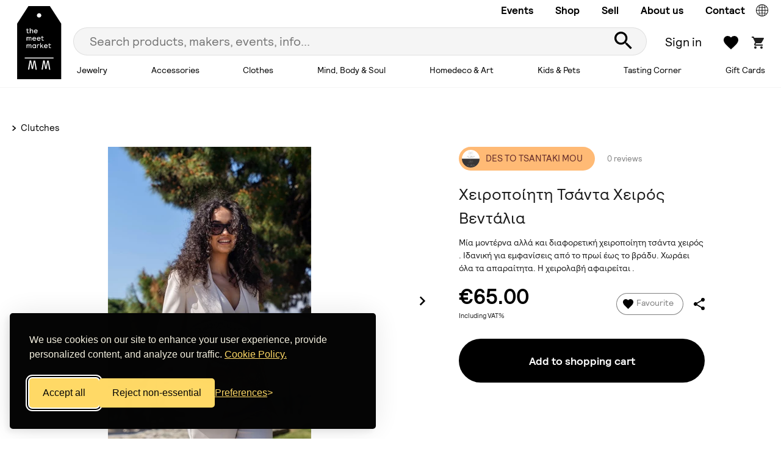

--- FILE ---
content_type: text/html; charset=utf-8
request_url: https://www.themeetmarket.gr/listing/3853/%CE%A7%CE%B5%CE%B9%CF%81%CE%BF%CF%80%CE%BF%CE%AF%CE%B7%CF%84%CE%B7-%CE%A4%CF%83%CE%AC%CE%BD%CF%84%CE%B1-%CE%A7%CE%B5%CE%B9%CF%81%CF%8C%CF%82-%CE%92%CE%B5%CE%BD%CF%84%CE%AC%CE%BB%CE%B9%CE%B1
body_size: 25498
content:


<!doctype html>
<html lang="en">
    <head>
        

<!-- Required meta tags -->
<meta charset="utf-8">
<meta name="viewport" content="width=device-width, initial-scale=1">


<title>Χειροποίητη Τσάντα Χειρός Βεντάλια - DES TO TSANTAKI MOU </title>
<meta name="description" content="Χειροποίητη τσάντα χειρός με ανακυκλώσιμο ύφασμα καμβά δικής μας εκτύπωσης. Διαθέτει:  αποσπώμενο μπρελόκ κλείσιμο με φερμουάρ σταθερή ενίσχυση και σατέν φόδρα τσεπάκι οργάνωσης διαστάσεις 39cm x 19cm" />
<meta name="keywords" content="Χειροποίητη τσάντα χειρός" />

<link rel="shortcut icon" href="https://www.themeetmarket.gr/favicon.ico" />

    <link rel="canonical" href="https://www.themeetmarket.gr/listing/3853">
    <link rel="alternate" hreflang="x-default" href="https://www.themeetmarket.gr/el/listing/3853" />

    <link rel="alternate" hreflang="en-gb" href="https://www.themeetmarket.gr/listing/3853" />
    <link rel="alternate" hreflang="el-gr" href="https://www.themeetmarket.gr/el/listing/3853" />



<meta property="og:url" content="https://www.themeetmarket.gr/listing/3853" />
<meta property="og:type" content="Website" />
<meta property="og:site_name" content="The Meet Market" />
<meta property="og:title" content="Χειροποίητη Τσάντα Χειρός Βεντάλια - DES TO TSANTAKI MOU " />
<meta property="og:description" content="Χειροποίητη τσάντα χειρός με ανακυκλώσιμο ύφασμα καμβά δικής μας εκτύπωσης. Διαθέτει:  αποσπώμενο μπρελόκ κλείσιμο με φερμουάρ σταθερή ενίσχυση και σατέν φόδρα τσεπάκι οργάνωσης διαστάσεις 39cm x 19cm" />

        <meta property="og:image" content="https://www.themeetmarket.gr/CommunityMedia/3853/820b9ae5-2abf-4378-9e4c-8bcfbd1ab742.jpg" />
        <meta property="og:image" content="https://www.themeetmarket.gr/CommunityMedia/3853/57c70162-a4ab-43b2-918f-bb05703a07e5.jpg" />
        <meta property="og:image" content="https://www.themeetmarket.gr/CommunityMedia/3853/f0b552f7-fde1-4bc0-ba9f-074230562fe4.jpg" />







    <script>
        window.dataLayer = window.dataLayer || [];
        function gtag() { dataLayer.push(arguments); }

        gtag('consent', 'default', {
            ad_storage: 'denied',
            analytics_storage: 'denied',
            ad_user_data: 'denied',
            ad_personalization: 'denied'
        });


        gtag('js', new Date());
        gtag('config', 'G-5B5VG50TEE');
    </script>
    <link href="/Scripts/cookie-banner/silktide-consent-manager.css" rel="stylesheet" />
    <script src="/Scripts/cookie-banner/silktide-consent-manager.js"></script>
    <script src="/Scripts/cookie-banner/meetmarket.js"></script>
    <!-- Google tag (gtag.js) -->
    <script async src="https://www.googletagmanager.com/gtag/js?id=G-5B5VG50TEE"></script>
    <script>       
    </script>

        
        
    <link rel="stylesheet" href="/css/lightslider.min.css">


        



<link href="/Scripts/swiper-8/swiper-bundle.min.css" rel="stylesheet" />


<link href="/Scripts/select2-4.1.0-rc.0/select2.min.css" rel="stylesheet" />


<link href="/Scripts/jquery-ui-1.12.1/jquery-ui.min.css" rel="stylesheet" />


<link href="/Scripts/mmenu-8.5.24/mmenu.min.css" rel="stylesheet" />


<link href="/Scripts/plyr-3.6.8/plyr.css" rel="stylesheet" />

<!-- Toastr -->
<link rel="stylesheet" href="/Scripts/toastr/toastr.min.css">

<link rel="stylesheet" href="/css/main.min.css?v=11">



        

        <meta property="product:google_product_category" content="" />
        <meta property="google_product_category" content="" />
        <meta property="product:availability" content="in stock" />
        <meta property="product:price:amount" content="65.00" />
            <meta property="product:retailer_item_id" content="3853" />
        <meta property="product:category" content="13446" />
        <meta property="product:brand" content="DES TO TSANTAKI MOU " />
        <meta property="product:condition" content="new" />
        <meta property="product:price:currency" content="EUR" />
                    <meta property="product:color" content="White">
                <meta property="product:age_group" content="all ages" />



        <script type="text/javascript">
            try {
                fbq('track', 'ViewContent', {
                    content_ids: ['3853'],
                    content_type: 'product',
                });
            } catch (e) {
            }
        </script>





    </head>
    <body class="">
        <div id="page-content">

            




<header id="section-header">
    <div class="container-2">
        <div class="section-header-container">
            <div class="section-header-logo-container">

                        <a href="/"><img src="/images/logo130.svg" style="height:120px;" alt="TheMeetMarket logo" class="d-none d-xl-inline" /></a>


                <a href="/"><img src="/images/logo-mobile.svg" alt="TheMeetMarket logo" class="d-xl-none" /></a>
            </div>
            <div class="section-header-right">
                <div class="section-header-right-bar-1">
                    <div class="section-header-right-bar-1-menu">
                            <a href="/our-events/">Events</a>
                            <a href="/shop/">Shop</a>
                            <a href="/become-a-maker/">Sell</a>
                            <a href="/about-us/">About us</a>
                            <a href="/about-us/contact-us/">Contact</a>
                    </div>


                    <div>
                        <a href="#" id="locationTrigger"
                           data-gr-url="/el/listing/3853/%CE%A7%CE%B5%CE%B9%CF%81%CE%BF%CF%80%CE%BF%CE%AF%CE%B7%CF%84%CE%B7-%CE%A4%CF%83%CE%AC%CE%BD%CF%84%CE%B1-%CE%A7%CE%B5%CE%B9%CF%81%CF%8C%CF%82-%CE%92%CE%B5%CE%BD%CF%84%CE%AC%CE%BB%CE%B9%CE%B1"
                           data-en-url="/listing/3853/%CE%A7%CE%B5%CE%B9%CF%81%CE%BF%CF%80%CE%BF%CE%AF%CE%B7%CF%84%CE%B7-%CE%A4%CF%83%CE%AC%CE%BD%CF%84%CE%B1-%CE%A7%CE%B5%CE%B9%CF%81%CF%8C%CF%82-%CE%92%CE%B5%CE%BD%CF%84%CE%AC%CE%BB%CE%B9%CE%B1">
                            <img src="/images/globe_header.svg" alt="Language switch" style="width: 22px;margin-bottom: -4px;" />
                        </a>
                    </div>

                </div>
                <div class="section-header-right-bar-2">
                    <a class="header-menu-mobile-categories desktop-menu-toggle cursor-pointer mrc-5"
                       data-desktop-active="100000">
                        <span>Shop</span>
                    </a>

                    <form id="topSearchForm" 
                          action="/search" method="get"
                          class="section-header-search-container mrc-1">
                        <input class="input-1 input-1-button-right" type="text" id="txtTopSearch" name="q"
                               autocomplete="off" value=""
                               placeholder="Search products, makers, events, info..." />
                        <button type="submit">
                            <img src="/images/search.svg"  alt="Search" />
                        </button>
                    </form>

                    <div class="section-header-right-bar-2-right">
                            <button type="button" class="button-c12 mrc-1" data-bs-toggle="modal" data-bs-target="#SignInModal">
                                Sign in
                            </button>
                            <a href="/favorites/" class="counter-container-1 mrc-1">
                                <img src="/images/heart.svg" alt="Add to favorites" />
                                <span class="counter-icon-1 bg-green-1" rel="favorites-count"></span>
                            </a>
                            <a href="/cart/" class="counter-container-1">
                                <img src="/images/cart.svg" alt="Cart"  />
                                <span class="counter-icon-1 bg-green-1" rel="cart-count"></span>
                            </a>


                    </div>
                    <a class="desktop-menu-toggle cursor-pointer hamburger-menu d-xl-none  mlc-4"
                       data-desktop-active="100001">
                        <span class="line"></span>
                        <span class="line"></span>
                        <span class="line"></span>
                    </a>
                </div>
                <div class="section-header-right-bar-3">
                    <nav class='priority-nav'>
                        <ul>
                                <li>
                                    <a href="/shop/jewelry/"
                                       class="desktop-menu-toggle desktop-menu-toggle-1"
                                       data-desktop-active="1089">
                                        Jewelry
                                    </a>
                                </li>
                                <li>
                                    <a href="/shop/accessories/"
                                       class="desktop-menu-toggle desktop-menu-toggle-1"
                                       data-desktop-active="1206">
                                        Accessories
                                    </a>
                                </li>
                                <li>
                                    <a href="/shop/clothes/"
                                       class="desktop-menu-toggle desktop-menu-toggle-1"
                                       data-desktop-active="1070">
                                        Clothes
                                    </a>
                                </li>
                                <li>
                                    <a href="/shop/mind-body-soul/"
                                       class="desktop-menu-toggle desktop-menu-toggle-1"
                                       data-desktop-active="1207">
                                        Mind, Body &amp; Soul
                                    </a>
                                </li>
                                <li>
                                    <a href="/shop/homedeco-art/"
                                       class="desktop-menu-toggle desktop-menu-toggle-1"
                                       data-desktop-active="1208">
                                        Homedeco &amp; Art
                                    </a>
                                </li>
                                <li>
                                    <a href="/shop/kids-pets/"
                                       class="desktop-menu-toggle desktop-menu-toggle-1"
                                       data-desktop-active="1209">
                                        Kids &amp; Pets
                                    </a>
                                </li>
                                <li>
                                    <a href="/shop/tasting-corner/"
                                       class="desktop-menu-toggle desktop-menu-toggle-1"
                                       data-desktop-active="1210">
                                        Tasting Corner
                                    </a>
                                </li>
                                <li>
                                    <a href="/shop/gift-cards/"
                                       class="desktop-menu-toggle desktop-menu-toggle-1"
                                       data-desktop-active="0">
                                        Gift Cards
                                    </a>
                                </li>
                        </ul>
                        <ul class='hidden-links hidden'></ul>
                    </nav>
                </div>
            </div>
            <div class="section-header-desktop-submenu">
                <div class="row">
                    <div class="section-header-tablet-submenu-container col-md-4 d-xl-none">
                        <p class="font-size-19 fwc-bold text-black-o-90 mbc-2 plca-1">
                            Categories
                        </p>
                        <ul>
                                <li>
                                    <a href="/shop/jewelry/"
                                       class="desktop-menu-toggle desktop-menu-toggle-1 cursor-pointer button-has-more" data-desktop-active="1089">
                                        Jewelry
                                    </a>
                                </li>
                                <li>
                                    <a href="/shop/accessories/"
                                       class="desktop-menu-toggle desktop-menu-toggle-1 cursor-pointer button-has-more" data-desktop-active="1206">
                                        Accessories
                                    </a>
                                </li>
                                <li>
                                    <a href="/shop/clothes/"
                                       class="desktop-menu-toggle desktop-menu-toggle-1 cursor-pointer button-has-more" data-desktop-active="1070">
                                        Clothes
                                    </a>
                                </li>
                                <li>
                                    <a href="/shop/mind-body-soul/"
                                       class="desktop-menu-toggle desktop-menu-toggle-1 cursor-pointer button-has-more" data-desktop-active="1207">
                                        Mind, Body &amp; Soul
                                    </a>
                                </li>
                                <li>
                                    <a href="/shop/homedeco-art/"
                                       class="desktop-menu-toggle desktop-menu-toggle-1 cursor-pointer button-has-more" data-desktop-active="1208">
                                        Homedeco &amp; Art
                                    </a>
                                </li>
                                <li>
                                    <a href="/shop/kids-pets/"
                                       class="desktop-menu-toggle desktop-menu-toggle-1 cursor-pointer button-has-more" data-desktop-active="1209">
                                        Kids &amp; Pets
                                    </a>
                                </li>
                                <li>
                                    <a href="/shop/tasting-corner/"
                                       class="desktop-menu-toggle desktop-menu-toggle-1 cursor-pointer button-has-more" data-desktop-active="1210">
                                        Tasting Corner
                                    </a>
                                </li>
                                <li>
                                    <a href="/shop/gift-cards/"
                                       class="desktop-menu-toggle desktop-menu-toggle-1 cursor-pointer button-has-more" data-desktop-active="13915">
                                        Gift Cards
                                    </a>
                                </li>
                        </ul>
                    </div>
                    <div class="section-header-desktop-submenu-container col-md-8 col-xl-12">

                            <div class="section-header-desktop-submenu-item d-none" data-desktop-active="1089">
                                <div class="row">

                                    <div class="offset-xl-1 col-6 col-xl-3">
                                        <div class="nav flex-column nav-pills" id="v-pills-1089-tab" role="tablist" aria-orientation="vertical">
                                            <p class="font-size-19 fwc-bold text-black-o-90 mbc-2 plca-1">
                                                Jewelry
                                            </p>


                                            <a href="/shop/jewelry/">View All</a>

                                                    <button id="v-pills-1089-tab-1090" rel="data-sub-menu" data-category-id="1090"
                                                             class="button-has-more"
                                                            data-bs-target="#v-pills-1089-1090"
                                                            aria-controls="v-pills-1089-1090"
                                                            data-bs-toggle="pill" type="button" role="tab">
                                                        Earrings
                                                    </button>
                                                    <button id="v-pills-1089-tab-1098" rel="data-sub-menu" data-category-id="1098"
                                                             class="button-has-more"
                                                            data-bs-target="#v-pills-1089-1098"
                                                            aria-controls="v-pills-1089-1098"
                                                            data-bs-toggle="pill" type="button" role="tab">
                                                        Necklaces
                                                    </button>
                                                    <button id="v-pills-1089-tab-1106" rel="data-sub-menu" data-category-id="1106"
                                                             class="button-has-more"
                                                            data-bs-target="#v-pills-1089-1106"
                                                            aria-controls="v-pills-1089-1106"
                                                            data-bs-toggle="pill" type="button" role="tab">
                                                        Rings
                                                    </button>
                                                    <button id="v-pills-1089-tab-1114" rel="data-sub-menu" data-category-id="1114"
                                                             class="button-has-more"
                                                            data-bs-target="#v-pills-1089-1114"
                                                            aria-controls="v-pills-1089-1114"
                                                            data-bs-toggle="pill" type="button" role="tab">
                                                        Bracelets
                                                    </button>
                                                    <button id="v-pills-1089-tab-1214" rel="data-sub-menu" data-category-id="1214"
                                                             class="button-has-more"
                                                            data-bs-target="#v-pills-1089-1214"
                                                            aria-controls="v-pills-1089-1214"
                                                            data-bs-toggle="pill" type="button" role="tab">
                                                        Broaches
                                                    </button>
                                                    <button id="v-pills-1089-tab-1216" rel="data-sub-menu" data-category-id="1216"
                                                             class="button-has-more"
                                                            data-bs-target="#v-pills-1089-1216"
                                                            aria-controls="v-pills-1089-1216"
                                                            data-bs-toggle="pill" type="button" role="tab">
                                                        Body Jewelry
                                                    </button>


                                        </div>
                                    </div>

                                    <div class="col-6 col-xl-8 tab-content" id="v-pills-1089-tabContent">
                                        <div class="tab-pane fade show active" id="v-pills-1089-1089" role="tabpanel" aria-labelledby="v-pills-1089-tab-1089">
                                            <div class="row">
                                                <div class="col-12 d-none d-xl-block">
                                                    <p class="font-size-19 fwc-bold text-black-o-90 mbc-2">
                                                        Popular in Jewelry
                                                    </p>
                                                    <div class="row" data-featured="1089" data-limit="4">
                                                    </div>
                                                </div>
                                            </div>
                                        </div>

                                            <div class="tab-pane fade show" id="v-pills-1089-1090" role="tabpanel" aria-labelledby="v-pills-1089-tab-1090">
                                                <div class="row">
                                                    <div class="col-12 col-xl-4">
                                                        
                                                        <p class="font-size-19 fwc-bold text-black-o-90 mbc-3">
                                                            Earrings
                                                        </p>
                                                        <ul class="section-header-desktop-submenu-categories">
                                                            <li>
                                                                <a href="/shop/jewelry/earrings/">View All</a>
                                                            </li>
                                                                <li><a href="/shop/jewelry/earrings/studs/">Studs</a></li>
                                                                <li><a href="/shop/jewelry/earrings/hoops/"> Hoops</a></li>
                                                                <li><a href="/shop/jewelry/earrings/dangle-chandelier-earrings/">Dangle &amp; Chandelier Earrings</a></li>
                                                                <li><a href="/shop/jewelry/earrings/statement-earrings/">Statement Earrings</a></li>
                                                                <li><a href="/shop/jewelry/earrings/ear-cuffs-climbers/">Ear Cuffs &amp; Climbers</a></li>
                                                        </ul>
                                                        
                                                    </div>
                                                    <div class="col-6 offset-2 d-none d-xl-block">
                                                        <p class="font-size-19 fwc-bold text-black-o-90 mbc-3">
                                                            Popular in Earrings
                                                        </p>
                                                        <div class="row" data-featured="1090" data-limit="2">
                                                        </div>
                                                    </div>
                                                </div>
                                            </div>
                                            <div class="tab-pane fade show" id="v-pills-1089-1098" role="tabpanel" aria-labelledby="v-pills-1089-tab-1098">
                                                <div class="row">
                                                    <div class="col-12 col-xl-4">
                                                        
                                                        <p class="font-size-19 fwc-bold text-black-o-90 mbc-3">
                                                            Necklaces
                                                        </p>
                                                        <ul class="section-header-desktop-submenu-categories">
                                                            <li>
                                                                <a href="/shop/jewelry/necklaces/">View All</a>
                                                            </li>
                                                                <li><a href="/shop/jewelry/necklaces/charms/">Charms</a></li>
                                                                <li><a href="/shop/jewelry/necklaces/chains/">Chains</a></li>
                                                                <li><a href="/shop/jewelry/necklaces/chokers/">Chokers</a></li>
                                                                <li><a href="/shop/jewelry/necklaces/extra-long/">Extra Long</a></li>
                                                                <li><a href="/shop/jewelry/necklaces/statement-necklaces/">Statement Necklaces</a></li>
                                                                <li><a href="/shop/jewelry/necklaces/unconventional-materials/">Unconventional Materials</a></li>
                                                        </ul>
                                                        
                                                    </div>
                                                    <div class="col-6 offset-2 d-none d-xl-block">
                                                        <p class="font-size-19 fwc-bold text-black-o-90 mbc-3">
                                                            Popular in Necklaces
                                                        </p>
                                                        <div class="row" data-featured="1098" data-limit="2">
                                                        </div>
                                                    </div>
                                                </div>
                                            </div>
                                            <div class="tab-pane fade show" id="v-pills-1089-1106" role="tabpanel" aria-labelledby="v-pills-1089-tab-1106">
                                                <div class="row">
                                                    <div class="col-12 col-xl-4">
                                                        
                                                        <p class="font-size-19 fwc-bold text-black-o-90 mbc-3">
                                                            Rings
                                                        </p>
                                                        <ul class="section-header-desktop-submenu-categories">
                                                            <li>
                                                                <a href="/shop/jewelry/rings/">View All</a>
                                                            </li>
                                                                <li><a href="/shop/jewelry/rings/bands/">Bands</a></li>
                                                                <li><a href="/shop/jewelry/rings/double-triple-rings/">Double &amp; Triple Rings</a></li>
                                                                <li><a href="/shop/jewelry/rings/chevalier/">Chevalier</a></li>
                                                                <li><a href="/shop/jewelry/rings/precious-semi-precious-stones/">Precious &amp; Semi-Precious Stones</a></li>
                                                                <li><a href="/shop/jewelry/rings/statement-rings/">Statement Rings</a></li>
                                                                <li><a href="/shop/jewelry/rings/unconventional-materials/">Unconventional Materials</a></li>
                                                        </ul>
                                                        
                                                    </div>
                                                    <div class="col-6 offset-2 d-none d-xl-block">
                                                        <p class="font-size-19 fwc-bold text-black-o-90 mbc-3">
                                                            Popular in Rings
                                                        </p>
                                                        <div class="row" data-featured="1106" data-limit="2">
                                                        </div>
                                                    </div>
                                                </div>
                                            </div>
                                            <div class="tab-pane fade show" id="v-pills-1089-1114" role="tabpanel" aria-labelledby="v-pills-1089-tab-1114">
                                                <div class="row">
                                                    <div class="col-12 col-xl-4">
                                                        
                                                        <p class="font-size-19 fwc-bold text-black-o-90 mbc-3">
                                                            Bracelets
                                                        </p>
                                                        <ul class="section-header-desktop-submenu-categories">
                                                            <li>
                                                                <a href="/shop/jewelry/bracelets/">View All</a>
                                                            </li>
                                                                <li><a href="/shop/jewelry/bracelets/charms/">Charms</a></li>
                                                                <li><a href="/shop/jewelry/bracelets/chains/">Chains</a></li>
                                                                <li><a href="/shop/jewelry/bracelets/bangles/">Bangles</a></li>
                                                                <li><a href="/shop/jewelry/bracelets/statement-bracelets/">Statement Bracelets</a></li>
                                                                <li><a href="/shop/jewelry/bracelets/leather-woven-braided/">Leather, Woven &amp; Braided</a></li>
                                                                <li><a href="/shop/jewelry/bracelets/unconventional-materials/">Unconventional Materials</a></li>
                                                        </ul>
                                                        
                                                    </div>
                                                    <div class="col-6 offset-2 d-none d-xl-block">
                                                        <p class="font-size-19 fwc-bold text-black-o-90 mbc-3">
                                                            Popular in Bracelets
                                                        </p>
                                                        <div class="row" data-featured="1114" data-limit="2">
                                                        </div>
                                                    </div>
                                                </div>
                                            </div>
                                            <div class="tab-pane fade show" id="v-pills-1089-1214" role="tabpanel" aria-labelledby="v-pills-1089-tab-1214">
                                                <div class="row">
                                                    <div class="col-12 col-xl-4">
                                                        
                                                        <p class="font-size-19 fwc-bold text-black-o-90 mbc-3">
                                                            Broaches
                                                        </p>
                                                        <ul class="section-header-desktop-submenu-categories">
                                                            <li>
                                                                <a href="/shop/jewelry/broaches/">View All</a>
                                                            </li>
                                                                <li><a href="/shop/jewelry/broaches/broaches/">Broaches</a></li>
                                                        </ul>
                                                        
                                                    </div>
                                                    <div class="col-6 offset-2 d-none d-xl-block">
                                                        <p class="font-size-19 fwc-bold text-black-o-90 mbc-3">
                                                            Popular in Broaches
                                                        </p>
                                                        <div class="row" data-featured="1214" data-limit="2">
                                                        </div>
                                                    </div>
                                                </div>
                                            </div>
                                            <div class="tab-pane fade show" id="v-pills-1089-1216" role="tabpanel" aria-labelledby="v-pills-1089-tab-1216">
                                                <div class="row">
                                                    <div class="col-12 col-xl-4">
                                                        
                                                        <p class="font-size-19 fwc-bold text-black-o-90 mbc-3">
                                                            Body Jewelry
                                                        </p>
                                                        <ul class="section-header-desktop-submenu-categories">
                                                            <li>
                                                                <a href="/shop/jewelry/body-jewelry/">View All</a>
                                                            </li>
                                                                <li><a href="/shop/jewelry/body-jewelry/anklets/">Anklets</a></li>
                                                        </ul>
                                                        
                                                    </div>
                                                    <div class="col-6 offset-2 d-none d-xl-block">
                                                        <p class="font-size-19 fwc-bold text-black-o-90 mbc-3">
                                                            Popular in Body Jewelry
                                                        </p>
                                                        <div class="row" data-featured="1216" data-limit="2">
                                                        </div>
                                                    </div>
                                                </div>
                                            </div>
                                    </div>

                                </div>
                            </div>
                            <div class="section-header-desktop-submenu-item d-none" data-desktop-active="1206">
                                <div class="row">

                                    <div class="offset-xl-1 col-6 col-xl-3">
                                        <div class="nav flex-column nav-pills" id="v-pills-1206-tab" role="tablist" aria-orientation="vertical">
                                            <p class="font-size-19 fwc-bold text-black-o-90 mbc-2 plca-1">
                                                Accessories
                                            </p>


                                            <a href="/shop/accessories/">View All</a>

                                                    <button id="v-pills-1206-tab-1269" rel="data-sub-menu" data-category-id="1269"
                                                             class="button-has-more"
                                                            data-bs-target="#v-pills-1206-1269"
                                                            aria-controls="v-pills-1206-1269"
                                                            data-bs-toggle="pill" type="button" role="tab">
                                                        Shoes
                                                    </button>
                                                    <button id="v-pills-1206-tab-1270" rel="data-sub-menu" data-category-id="1270"
                                                             class="button-has-more"
                                                            data-bs-target="#v-pills-1206-1270"
                                                            aria-controls="v-pills-1206-1270"
                                                            data-bs-toggle="pill" type="button" role="tab">
                                                        Bags, Wallets &amp; Pouches
                                                    </button>
                                                    <a href="/shop/accessories/glasses-sunglasses/">
                                                        Glasses &amp; Sunglasses
                                                    </a>
                                                    <a href="/shop/accessories/socks/">
                                                        Socks
                                                    </a>
                                                    <a href="/shop/accessories/hats-hair-accessories/">
                                                        Hats &amp; Hair Accessories
                                                    </a>
                                                    <a href="/shop/accessories/scarves-gloves-warmth/">
                                                        Scarves, Gloves &amp; Warmth
                                                    </a>
                                                    <a href="/shop/accessories/key-rings/">
                                                        Key Rings
                                                    </a>
                                                    <button id="v-pills-1206-tab-13042" rel="data-sub-menu" data-category-id="13042"
                                                             class="button-has-more"
                                                            data-bs-target="#v-pills-1206-13042"
                                                            aria-controls="v-pills-1206-13042"
                                                            data-bs-toggle="pill" type="button" role="tab">
                                                        Pets
                                                    </button>
                                                    <a href="/shop/accessories/pins/">
                                                        Pins
                                                    </a>


                                        </div>
                                    </div>

                                    <div class="col-6 col-xl-8 tab-content" id="v-pills-1206-tabContent">
                                        <div class="tab-pane fade show active" id="v-pills-1206-1206" role="tabpanel" aria-labelledby="v-pills-1206-tab-1206">
                                            <div class="row">
                                                <div class="col-12 d-none d-xl-block">
                                                    <p class="font-size-19 fwc-bold text-black-o-90 mbc-2">
                                                        Popular in Accessories
                                                    </p>
                                                    <div class="row" data-featured="1206" data-limit="4">
                                                    </div>
                                                </div>
                                            </div>
                                        </div>

                                            <div class="tab-pane fade show" id="v-pills-1206-1269" role="tabpanel" aria-labelledby="v-pills-1206-tab-1269">
                                                <div class="row">
                                                    <div class="col-12 col-xl-4">
                                                        
                                                        <p class="font-size-19 fwc-bold text-black-o-90 mbc-3">
                                                            Shoes
                                                        </p>
                                                        <ul class="section-header-desktop-submenu-categories">
                                                            <li>
                                                                <a href="/shop/accessories/shoes/">View All</a>
                                                            </li>
                                                                <li><a href="/shop/accessories/shoes/women-s/">Women&#39;s</a></li>
                                                        </ul>
                                                        
                                                    </div>
                                                    <div class="col-6 offset-2 d-none d-xl-block">
                                                        <p class="font-size-19 fwc-bold text-black-o-90 mbc-3">
                                                            Popular in Shoes
                                                        </p>
                                                        <div class="row" data-featured="1269" data-limit="2">
                                                        </div>
                                                    </div>
                                                </div>
                                            </div>
                                            <div class="tab-pane fade show" id="v-pills-1206-1270" role="tabpanel" aria-labelledby="v-pills-1206-tab-1270">
                                                <div class="row">
                                                    <div class="col-12 col-xl-4">
                                                        
                                                        <p class="font-size-19 fwc-bold text-black-o-90 mbc-3">
                                                            Bags, Wallets &amp; Pouches
                                                        </p>
                                                        <ul class="section-header-desktop-submenu-categories">
                                                            <li>
                                                                <a href="/shop/accessories/bags-wallets-pouches/">View All</a>
                                                            </li>
                                                                <li><a href="/shop/accessories/bags-wallets-pouches/shoulder-bags/">Shoulder Bags</a></li>
                                                                <li><a href="/shop/accessories/bags-wallets-pouches/backpacks/">Backpacks</a></li>
                                                                <li><a href="/shop/accessories/bags-wallets-pouches/pouches-vanity-bags/">Pouches &amp; Vanity Bags</a></li>
                                                                <li><a href="/shop/accessories/bags-wallets-pouches/clutches/">Clutches</a></li>
                                                                <li><a href="/shop/accessories/bags-wallets-pouches/tote-bags/">Tote Bags</a></li>
                                                                <li><a href="/shop/accessories/bags-wallets-pouches/tobacco-pouches/">Tobacco Pouches</a></li>
                                                                <li><a href="/shop/accessories/bags-wallets-pouches/laptop-phone-cases/">Laptop &amp; Phone Cases</a></li>
                                                                <li><a href="/shop/accessories/bags-wallets-pouches/wallets/">Wallets</a></li>
                                                        </ul>
                                                        
                                                    </div>
                                                    <div class="col-6 offset-2 d-none d-xl-block">
                                                        <p class="font-size-19 fwc-bold text-black-o-90 mbc-3">
                                                            Popular in Bags, Wallets &amp; Pouches
                                                        </p>
                                                        <div class="row" data-featured="1270" data-limit="2">
                                                        </div>
                                                    </div>
                                                </div>
                                            </div>
                                            <div class="tab-pane fade show" id="v-pills-1206-1271" role="tabpanel" aria-labelledby="v-pills-1206-tab-1271">
                                                <div class="row">
                                                    <div class="col-12 col-xl-4">
                                                        
                                                        <p class="font-size-19 fwc-bold text-black-o-90 mbc-3">
                                                            Glasses &amp; Sunglasses
                                                        </p>
                                                        <ul class="section-header-desktop-submenu-categories">
                                                            <li>
                                                                <a href="/shop/accessories/glasses-sunglasses/">View All</a>
                                                            </li>
                                                        </ul>
                                                        
                                                    </div>
                                                    <div class="col-6 offset-2 d-none d-xl-block">
                                                        <p class="font-size-19 fwc-bold text-black-o-90 mbc-3">
                                                            Popular in Glasses &amp; Sunglasses
                                                        </p>
                                                        <div class="row" data-featured="1271" data-limit="2">
                                                        </div>
                                                    </div>
                                                </div>
                                            </div>
                                            <div class="tab-pane fade show" id="v-pills-1206-1272" role="tabpanel" aria-labelledby="v-pills-1206-tab-1272">
                                                <div class="row">
                                                    <div class="col-12 col-xl-4">
                                                        
                                                        <p class="font-size-19 fwc-bold text-black-o-90 mbc-3">
                                                            Socks
                                                        </p>
                                                        <ul class="section-header-desktop-submenu-categories">
                                                            <li>
                                                                <a href="/shop/accessories/socks/">View All</a>
                                                            </li>
                                                        </ul>
                                                        
                                                    </div>
                                                    <div class="col-6 offset-2 d-none d-xl-block">
                                                        <p class="font-size-19 fwc-bold text-black-o-90 mbc-3">
                                                            Popular in Socks
                                                        </p>
                                                        <div class="row" data-featured="1272" data-limit="2">
                                                        </div>
                                                    </div>
                                                </div>
                                            </div>
                                            <div class="tab-pane fade show" id="v-pills-1206-1273" role="tabpanel" aria-labelledby="v-pills-1206-tab-1273">
                                                <div class="row">
                                                    <div class="col-12 col-xl-4">
                                                        
                                                        <p class="font-size-19 fwc-bold text-black-o-90 mbc-3">
                                                            Hats &amp; Hair Accessories
                                                        </p>
                                                        <ul class="section-header-desktop-submenu-categories">
                                                            <li>
                                                                <a href="/shop/accessories/hats-hair-accessories/">View All</a>
                                                            </li>
                                                        </ul>
                                                        
                                                    </div>
                                                    <div class="col-6 offset-2 d-none d-xl-block">
                                                        <p class="font-size-19 fwc-bold text-black-o-90 mbc-3">
                                                            Popular in Hats &amp; Hair Accessories
                                                        </p>
                                                        <div class="row" data-featured="1273" data-limit="2">
                                                        </div>
                                                    </div>
                                                </div>
                                            </div>
                                            <div class="tab-pane fade show" id="v-pills-1206-1275" role="tabpanel" aria-labelledby="v-pills-1206-tab-1275">
                                                <div class="row">
                                                    <div class="col-12 col-xl-4">
                                                        
                                                        <p class="font-size-19 fwc-bold text-black-o-90 mbc-3">
                                                            Scarves, Gloves &amp; Warmth
                                                        </p>
                                                        <ul class="section-header-desktop-submenu-categories">
                                                            <li>
                                                                <a href="/shop/accessories/scarves-gloves-warmth/">View All</a>
                                                            </li>
                                                        </ul>
                                                        
                                                    </div>
                                                    <div class="col-6 offset-2 d-none d-xl-block">
                                                        <p class="font-size-19 fwc-bold text-black-o-90 mbc-3">
                                                            Popular in Scarves, Gloves &amp; Warmth
                                                        </p>
                                                        <div class="row" data-featured="1275" data-limit="2">
                                                        </div>
                                                    </div>
                                                </div>
                                            </div>
                                            <div class="tab-pane fade show" id="v-pills-1206-1277" role="tabpanel" aria-labelledby="v-pills-1206-tab-1277">
                                                <div class="row">
                                                    <div class="col-12 col-xl-4">
                                                        
                                                        <p class="font-size-19 fwc-bold text-black-o-90 mbc-3">
                                                            Key Rings
                                                        </p>
                                                        <ul class="section-header-desktop-submenu-categories">
                                                            <li>
                                                                <a href="/shop/accessories/key-rings/">View All</a>
                                                            </li>
                                                        </ul>
                                                        
                                                    </div>
                                                    <div class="col-6 offset-2 d-none d-xl-block">
                                                        <p class="font-size-19 fwc-bold text-black-o-90 mbc-3">
                                                            Popular in Key Rings
                                                        </p>
                                                        <div class="row" data-featured="1277" data-limit="2">
                                                        </div>
                                                    </div>
                                                </div>
                                            </div>
                                            <div class="tab-pane fade show" id="v-pills-1206-13042" role="tabpanel" aria-labelledby="v-pills-1206-tab-13042">
                                                <div class="row">
                                                    <div class="col-12 col-xl-4">
                                                        
                                                        <p class="font-size-19 fwc-bold text-black-o-90 mbc-3">
                                                            Pets
                                                        </p>
                                                        <ul class="section-header-desktop-submenu-categories">
                                                            <li>
                                                                <a href="/shop/accessories/pets/">View All</a>
                                                            </li>
                                                                <li><a href="/shop/accessories/pets/toys-accessories/">Toys &amp; Accessories</a></li>
                                                        </ul>
                                                        
                                                    </div>
                                                    <div class="col-6 offset-2 d-none d-xl-block">
                                                        <p class="font-size-19 fwc-bold text-black-o-90 mbc-3">
                                                            Popular in Pets
                                                        </p>
                                                        <div class="row" data-featured="13042" data-limit="2">
                                                        </div>
                                                    </div>
                                                </div>
                                            </div>
                                            <div class="tab-pane fade show" id="v-pills-1206-18300" role="tabpanel" aria-labelledby="v-pills-1206-tab-18300">
                                                <div class="row">
                                                    <div class="col-12 col-xl-4">
                                                        
                                                        <p class="font-size-19 fwc-bold text-black-o-90 mbc-3">
                                                            Pins
                                                        </p>
                                                        <ul class="section-header-desktop-submenu-categories">
                                                            <li>
                                                                <a href="/shop/accessories/pins/">View All</a>
                                                            </li>
                                                        </ul>
                                                        
                                                    </div>
                                                    <div class="col-6 offset-2 d-none d-xl-block">
                                                        <p class="font-size-19 fwc-bold text-black-o-90 mbc-3">
                                                            Popular in Pins
                                                        </p>
                                                        <div class="row" data-featured="18300" data-limit="2">
                                                        </div>
                                                    </div>
                                                </div>
                                            </div>
                                    </div>

                                </div>
                            </div>
                            <div class="section-header-desktop-submenu-item d-none" data-desktop-active="1070">
                                <div class="row">

                                    <div class="offset-xl-1 col-6 col-xl-3">
                                        <div class="nav flex-column nav-pills" id="v-pills-1070-tab" role="tablist" aria-orientation="vertical">
                                            <p class="font-size-19 fwc-bold text-black-o-90 mbc-2 plca-1">
                                                Clothes
                                            </p>


                                            <a href="/shop/clothes/">View All</a>

                                                    <button id="v-pills-1070-tab-1071" rel="data-sub-menu" data-category-id="1071"
                                                             class="button-has-more"
                                                            data-bs-target="#v-pills-1070-1071"
                                                            aria-controls="v-pills-1070-1071"
                                                            data-bs-toggle="pill" type="button" role="tab">
                                                        Women&#39;s
                                                    </button>
                                                    <button id="v-pills-1070-tab-1081" rel="data-sub-menu" data-category-id="1081"
                                                             class="button-has-more"
                                                            data-bs-target="#v-pills-1070-1081"
                                                            aria-controls="v-pills-1070-1081"
                                                            data-bs-toggle="pill" type="button" role="tab">
                                                        Men&#39;s
                                                    </button>
                                                    <button id="v-pills-1070-tab-6882" rel="data-sub-menu" data-category-id="6882"
                                                             class="button-has-more"
                                                            data-bs-target="#v-pills-1070-6882"
                                                            aria-controls="v-pills-1070-6882"
                                                            data-bs-toggle="pill" type="button" role="tab">
                                                        Unisex
                                                    </button>


                                        </div>
                                    </div>

                                    <div class="col-6 col-xl-8 tab-content" id="v-pills-1070-tabContent">
                                        <div class="tab-pane fade show active" id="v-pills-1070-1070" role="tabpanel" aria-labelledby="v-pills-1070-tab-1070">
                                            <div class="row">
                                                <div class="col-12 d-none d-xl-block">
                                                    <p class="font-size-19 fwc-bold text-black-o-90 mbc-2">
                                                        Popular in Clothes
                                                    </p>
                                                    <div class="row" data-featured="1070" data-limit="4">
                                                    </div>
                                                </div>
                                            </div>
                                        </div>

                                            <div class="tab-pane fade show" id="v-pills-1070-1071" role="tabpanel" aria-labelledby="v-pills-1070-tab-1071">
                                                <div class="row">
                                                    <div class="col-12 col-xl-4">
                                                        
                                                        <p class="font-size-19 fwc-bold text-black-o-90 mbc-3">
                                                            Women&#39;s
                                                        </p>
                                                        <ul class="section-header-desktop-submenu-categories">
                                                            <li>
                                                                <a href="/shop/clothes/women-s/">View All</a>
                                                            </li>
                                                                <li><a href="/shop/clothes/women-s/shirts-t-shirts/">Shirts &amp; T-Shirts</a></li>
                                                                <li><a href="/shop/clothes/women-s/hoodies-sweatshirts-knitwear/">Hoodies, Sweatshirts &amp; Knitwear</a></li>
                                                                <li><a href="/shop/clothes/women-s/pants-leggings/">Pants &amp; Leggings</a></li>
                                                                <li><a href="/shop/clothes/women-s/dresses-jumpsuits/">Dresses &amp; Jumpsuits</a></li>
                                                                <li><a href="/shop/clothes/women-s/skirts-shorts/">Skirts &amp; Shorts</a></li>
                                                                <li><a href="/shop/clothes/women-s/beach-swimwear/">Beach &amp; Swimwear</a></li>
                                                                <li><a href="/shop/clothes/women-s/loungewear-underwear/">Loungewear &amp; Underwear</a></li>
                                                                <li><a href="/shop/clothes/women-s/outerwear/">Outerwear</a></li>
                                                        </ul>
                                                        
                                                    </div>
                                                    <div class="col-6 offset-2 d-none d-xl-block">
                                                        <p class="font-size-19 fwc-bold text-black-o-90 mbc-3">
                                                            Popular in Women&#39;s
                                                        </p>
                                                        <div class="row" data-featured="1071" data-limit="2">
                                                        </div>
                                                    </div>
                                                </div>
                                            </div>
                                            <div class="tab-pane fade show" id="v-pills-1070-1081" role="tabpanel" aria-labelledby="v-pills-1070-tab-1081">
                                                <div class="row">
                                                    <div class="col-12 col-xl-4">
                                                        
                                                        <p class="font-size-19 fwc-bold text-black-o-90 mbc-3">
                                                            Men&#39;s
                                                        </p>
                                                        <ul class="section-header-desktop-submenu-categories">
                                                            <li>
                                                                <a href="/shop/clothes/men-s/">View All</a>
                                                            </li>
                                                                <li><a href="/shop/clothes/men-s/shirts-t-shirts/">Shirts &amp; T-Shirts</a></li>
                                                                <li><a href="/shop/clothes/men-s/hoodies-sweatshirts-knitwear/">Hoodies, Sweatshirts &amp; Knitwear</a></li>
                                                        </ul>
                                                        
                                                    </div>
                                                    <div class="col-6 offset-2 d-none d-xl-block">
                                                        <p class="font-size-19 fwc-bold text-black-o-90 mbc-3">
                                                            Popular in Men&#39;s
                                                        </p>
                                                        <div class="row" data-featured="1081" data-limit="2">
                                                        </div>
                                                    </div>
                                                </div>
                                            </div>
                                            <div class="tab-pane fade show" id="v-pills-1070-6882" role="tabpanel" aria-labelledby="v-pills-1070-tab-6882">
                                                <div class="row">
                                                    <div class="col-12 col-xl-4">
                                                        
                                                        <p class="font-size-19 fwc-bold text-black-o-90 mbc-3">
                                                            Unisex
                                                        </p>
                                                        <ul class="section-header-desktop-submenu-categories">
                                                            <li>
                                                                <a href="/shop/clothes/unisex/">View All</a>
                                                            </li>
                                                                <li><a href="/shop/clothes/unisex/shirts-t-shirts/">Shirts &amp; T-Shirts</a></li>
                                                                <li><a href="/shop/clothes/unisex/hoodies-sweatshirts-knitwear/">Hoodies, Sweatshirts &amp; Knitwear</a></li>
                                                                <li><a href="/shop/clothes/unisex/pants-trousers/">Pants &amp; Trousers</a></li>
                                                                <li><a href="/shop/clothes/unisex/outerwear/">Outerwear</a></li>
                                                        </ul>
                                                        
                                                    </div>
                                                    <div class="col-6 offset-2 d-none d-xl-block">
                                                        <p class="font-size-19 fwc-bold text-black-o-90 mbc-3">
                                                            Popular in Unisex
                                                        </p>
                                                        <div class="row" data-featured="6882" data-limit="2">
                                                        </div>
                                                    </div>
                                                </div>
                                            </div>
                                    </div>

                                </div>
                            </div>
                            <div class="section-header-desktop-submenu-item d-none" data-desktop-active="1207">
                                <div class="row">

                                    <div class="offset-xl-1 col-6 col-xl-3">
                                        <div class="nav flex-column nav-pills" id="v-pills-1207-tab" role="tablist" aria-orientation="vertical">
                                            <p class="font-size-19 fwc-bold text-black-o-90 mbc-2 plca-1">
                                                Mind, Body &amp; Soul
                                            </p>


                                            <a href="/shop/mind-body-soul/">View All</a>

                                                    <a href="/shop/mind-body-soul/soaps/">
                                                        Soaps
                                                    </a>
                                                    <button id="v-pills-1207-tab-1222" rel="data-sub-menu" data-category-id="1222"
                                                             class="button-has-more"
                                                            data-bs-target="#v-pills-1207-1222"
                                                            aria-controls="v-pills-1207-1222"
                                                            data-bs-toggle="pill" type="button" role="tab">
                                                        Skin Care
                                                    </button>
                                                    <button id="v-pills-1207-tab-1223" rel="data-sub-menu" data-category-id="1223"
                                                             class="button-has-more"
                                                            data-bs-target="#v-pills-1207-1223"
                                                            aria-controls="v-pills-1207-1223"
                                                            data-bs-toggle="pill" type="button" role="tab">
                                                        Make Up
                                                    </button>
                                                    <button id="v-pills-1207-tab-1224" rel="data-sub-menu" data-category-id="1224"
                                                             class="button-has-more"
                                                            data-bs-target="#v-pills-1207-1224"
                                                            aria-controls="v-pills-1207-1224"
                                                            data-bs-toggle="pill" type="button" role="tab">
                                                        Hair Care &amp; Styling
                                                    </button>
                                                    <button id="v-pills-1207-tab-1225" rel="data-sub-menu" data-category-id="1225"
                                                             class="button-has-more"
                                                            data-bs-target="#v-pills-1207-1225"
                                                            aria-controls="v-pills-1207-1225"
                                                            data-bs-toggle="pill" type="button" role="tab">
                                                        Home Spa &amp; Fragrances
                                                    </button>
                                                    <a href="/shop/mind-body-soul/fitness/">
                                                        Fitness
                                                    </a>
                                                    <a href="/shop/mind-body-soul/eco-friendly-hygiene/">
                                                        Eco-Friendly Hygiene
                                                    </a>
                                                    <button id="v-pills-1207-tab-1227" rel="data-sub-menu" data-category-id="1227"
                                                             class="button-has-more"
                                                            data-bs-target="#v-pills-1207-1227"
                                                            aria-controls="v-pills-1207-1227"
                                                            data-bs-toggle="pill" type="button" role="tab">
                                                        Men’s
                                                    </button>
                                                    <a href="/shop/mind-body-soul/wellness/">
                                                        Wellness
                                                    </a>


                                        </div>
                                    </div>

                                    <div class="col-6 col-xl-8 tab-content" id="v-pills-1207-tabContent">
                                        <div class="tab-pane fade show active" id="v-pills-1207-1207" role="tabpanel" aria-labelledby="v-pills-1207-tab-1207">
                                            <div class="row">
                                                <div class="col-12 d-none d-xl-block">
                                                    <p class="font-size-19 fwc-bold text-black-o-90 mbc-2">
                                                        Popular in Mind, Body &amp; Soul
                                                    </p>
                                                    <div class="row" data-featured="1207" data-limit="4">
                                                    </div>
                                                </div>
                                            </div>
                                        </div>

                                            <div class="tab-pane fade show" id="v-pills-1207-13051" role="tabpanel" aria-labelledby="v-pills-1207-tab-13051">
                                                <div class="row">
                                                    <div class="col-12 col-xl-4">
                                                        
                                                        <p class="font-size-19 fwc-bold text-black-o-90 mbc-3">
                                                            Soaps
                                                        </p>
                                                        <ul class="section-header-desktop-submenu-categories">
                                                            <li>
                                                                <a href="/shop/mind-body-soul/soaps/">View All</a>
                                                            </li>
                                                        </ul>
                                                        
                                                    </div>
                                                    <div class="col-6 offset-2 d-none d-xl-block">
                                                        <p class="font-size-19 fwc-bold text-black-o-90 mbc-3">
                                                            Popular in Soaps
                                                        </p>
                                                        <div class="row" data-featured="13051" data-limit="2">
                                                        </div>
                                                    </div>
                                                </div>
                                            </div>
                                            <div class="tab-pane fade show" id="v-pills-1207-1222" role="tabpanel" aria-labelledby="v-pills-1207-tab-1222">
                                                <div class="row">
                                                    <div class="col-12 col-xl-4">
                                                        
                                                        <p class="font-size-19 fwc-bold text-black-o-90 mbc-3">
                                                            Skin Care
                                                        </p>
                                                        <ul class="section-header-desktop-submenu-categories">
                                                            <li>
                                                                <a href="/shop/mind-body-soul/skin-care/">View All</a>
                                                            </li>
                                                                <li><a href="/shop/mind-body-soul/skin-care/face/">Face</a></li>
                                                                <li><a href="/shop/mind-body-soul/skin-care/body/">Body</a></li>
                                                        </ul>
                                                        
                                                    </div>
                                                    <div class="col-6 offset-2 d-none d-xl-block">
                                                        <p class="font-size-19 fwc-bold text-black-o-90 mbc-3">
                                                            Popular in Skin Care
                                                        </p>
                                                        <div class="row" data-featured="1222" data-limit="2">
                                                        </div>
                                                    </div>
                                                </div>
                                            </div>
                                            <div class="tab-pane fade show" id="v-pills-1207-1223" role="tabpanel" aria-labelledby="v-pills-1207-tab-1223">
                                                <div class="row">
                                                    <div class="col-12 col-xl-4">
                                                        
                                                        <p class="font-size-19 fwc-bold text-black-o-90 mbc-3">
                                                            Make Up
                                                        </p>
                                                        <ul class="section-header-desktop-submenu-categories">
                                                            <li>
                                                                <a href="/shop/mind-body-soul/make-up/">View All</a>
                                                            </li>
                                                                <li><a href="/shop/mind-body-soul/make-up/face/">Face</a></li>
                                                        </ul>
                                                        
                                                    </div>
                                                    <div class="col-6 offset-2 d-none d-xl-block">
                                                        <p class="font-size-19 fwc-bold text-black-o-90 mbc-3">
                                                            Popular in Make Up
                                                        </p>
                                                        <div class="row" data-featured="1223" data-limit="2">
                                                        </div>
                                                    </div>
                                                </div>
                                            </div>
                                            <div class="tab-pane fade show" id="v-pills-1207-1224" role="tabpanel" aria-labelledby="v-pills-1207-tab-1224">
                                                <div class="row">
                                                    <div class="col-12 col-xl-4">
                                                        
                                                        <p class="font-size-19 fwc-bold text-black-o-90 mbc-3">
                                                            Hair Care &amp; Styling
                                                        </p>
                                                        <ul class="section-header-desktop-submenu-categories">
                                                            <li>
                                                                <a href="/shop/mind-body-soul/hair-care-styling/">View All</a>
                                                            </li>
                                                                <li><a href="/shop/mind-body-soul/hair-care-styling/shampoo-conditioner-hair-masks/">Shampoo, Conditioner &amp; Hair Masks</a></li>
                                                                <li><a href="/shop/mind-body-soul/hair-care-styling/treatments-hair-oils/">Treatments &amp; Hair Oils</a></li>
                                                        </ul>
                                                        
                                                    </div>
                                                    <div class="col-6 offset-2 d-none d-xl-block">
                                                        <p class="font-size-19 fwc-bold text-black-o-90 mbc-3">
                                                            Popular in Hair Care &amp; Styling
                                                        </p>
                                                        <div class="row" data-featured="1224" data-limit="2">
                                                        </div>
                                                    </div>
                                                </div>
                                            </div>
                                            <div class="tab-pane fade show" id="v-pills-1207-1225" role="tabpanel" aria-labelledby="v-pills-1207-tab-1225">
                                                <div class="row">
                                                    <div class="col-12 col-xl-4">
                                                        
                                                        <p class="font-size-19 fwc-bold text-black-o-90 mbc-3">
                                                            Home Spa &amp; Fragrances
                                                        </p>
                                                        <ul class="section-header-desktop-submenu-categories">
                                                            <li>
                                                                <a href="/shop/mind-body-soul/home-spa-fragrances/">View All</a>
                                                            </li>
                                                                <li><a href="/shop/mind-body-soul/home-spa-fragrances/bath-salts-bath-bombs/">Bath Salts &amp; Bath Bombs</a></li>
                                                                <li><a href="/shop/mind-body-soul/home-spa-fragrances/aromatherapy/">Aromatherapy</a></li>
                                                        </ul>
                                                        
                                                    </div>
                                                    <div class="col-6 offset-2 d-none d-xl-block">
                                                        <p class="font-size-19 fwc-bold text-black-o-90 mbc-3">
                                                            Popular in Home Spa &amp; Fragrances
                                                        </p>
                                                        <div class="row" data-featured="1225" data-limit="2">
                                                        </div>
                                                    </div>
                                                </div>
                                            </div>
                                            <div class="tab-pane fade show" id="v-pills-1207-14364" role="tabpanel" aria-labelledby="v-pills-1207-tab-14364">
                                                <div class="row">
                                                    <div class="col-12 col-xl-4">
                                                        
                                                        <p class="font-size-19 fwc-bold text-black-o-90 mbc-3">
                                                            Fitness
                                                        </p>
                                                        <ul class="section-header-desktop-submenu-categories">
                                                            <li>
                                                                <a href="/shop/mind-body-soul/fitness/">View All</a>
                                                            </li>
                                                        </ul>
                                                        
                                                    </div>
                                                    <div class="col-6 offset-2 d-none d-xl-block">
                                                        <p class="font-size-19 fwc-bold text-black-o-90 mbc-3">
                                                            Popular in Fitness
                                                        </p>
                                                        <div class="row" data-featured="14364" data-limit="2">
                                                        </div>
                                                    </div>
                                                </div>
                                            </div>
                                            <div class="tab-pane fade show" id="v-pills-1207-1226" role="tabpanel" aria-labelledby="v-pills-1207-tab-1226">
                                                <div class="row">
                                                    <div class="col-12 col-xl-4">
                                                        
                                                        <p class="font-size-19 fwc-bold text-black-o-90 mbc-3">
                                                            Eco-Friendly Hygiene
                                                        </p>
                                                        <ul class="section-header-desktop-submenu-categories">
                                                            <li>
                                                                <a href="/shop/mind-body-soul/eco-friendly-hygiene/">View All</a>
                                                            </li>
                                                        </ul>
                                                        
                                                    </div>
                                                    <div class="col-6 offset-2 d-none d-xl-block">
                                                        <p class="font-size-19 fwc-bold text-black-o-90 mbc-3">
                                                            Popular in Eco-Friendly Hygiene
                                                        </p>
                                                        <div class="row" data-featured="1226" data-limit="2">
                                                        </div>
                                                    </div>
                                                </div>
                                            </div>
                                            <div class="tab-pane fade show" id="v-pills-1207-1227" role="tabpanel" aria-labelledby="v-pills-1207-tab-1227">
                                                <div class="row">
                                                    <div class="col-12 col-xl-4">
                                                        
                                                        <p class="font-size-19 fwc-bold text-black-o-90 mbc-3">
                                                            Men’s
                                                        </p>
                                                        <ul class="section-header-desktop-submenu-categories">
                                                            <li>
                                                                <a href="/shop/mind-body-soul/men-s/">View All</a>
                                                            </li>
                                                                <li><a href="/shop/mind-body-soul/men-s/hair/">Hair</a></li>
                                                                <li><a href="/shop/mind-body-soul/men-s/body/">Body</a></li>
                                                        </ul>
                                                        
                                                    </div>
                                                    <div class="col-6 offset-2 d-none d-xl-block">
                                                        <p class="font-size-19 fwc-bold text-black-o-90 mbc-3">
                                                            Popular in Men’s
                                                        </p>
                                                        <div class="row" data-featured="1227" data-limit="2">
                                                        </div>
                                                    </div>
                                                </div>
                                            </div>
                                            <div class="tab-pane fade show" id="v-pills-1207-13454" role="tabpanel" aria-labelledby="v-pills-1207-tab-13454">
                                                <div class="row">
                                                    <div class="col-12 col-xl-4">
                                                        
                                                        <p class="font-size-19 fwc-bold text-black-o-90 mbc-3">
                                                            Wellness
                                                        </p>
                                                        <ul class="section-header-desktop-submenu-categories">
                                                            <li>
                                                                <a href="/shop/mind-body-soul/wellness/">View All</a>
                                                            </li>
                                                        </ul>
                                                        
                                                    </div>
                                                    <div class="col-6 offset-2 d-none d-xl-block">
                                                        <p class="font-size-19 fwc-bold text-black-o-90 mbc-3">
                                                            Popular in Wellness
                                                        </p>
                                                        <div class="row" data-featured="13454" data-limit="2">
                                                        </div>
                                                    </div>
                                                </div>
                                            </div>
                                    </div>

                                </div>
                            </div>
                            <div class="section-header-desktop-submenu-item d-none" data-desktop-active="1208">
                                <div class="row">

                                    <div class="offset-xl-1 col-6 col-xl-3">
                                        <div class="nav flex-column nav-pills" id="v-pills-1208-tab" role="tablist" aria-orientation="vertical">
                                            <p class="font-size-19 fwc-bold text-black-o-90 mbc-2 plca-1">
                                                Homedeco &amp; Art
                                            </p>


                                            <a href="/shop/homedeco-art/">View All</a>

                                                    <a href="/shop/homedeco-art/furniture-lighting/">
                                                        Furniture &amp; Lighting
                                                    </a>
                                                    <a href="/shop/homedeco-art/prints-posters-wall-art/">
                                                        Prints, Posters &amp; Wall Art
                                                    </a>
                                                    <button id="v-pills-1208-tab-17559" rel="data-sub-menu" data-category-id="17559"
                                                             class="button-has-more"
                                                            data-bs-target="#v-pills-1208-17559"
                                                            aria-controls="v-pills-1208-17559"
                                                            data-bs-toggle="pill" type="button" role="tab">
                                                        Candles &amp; Mists
                                                    </button>
                                                    <a href="/shop/homedeco-art/textiles/">
                                                        Textiles
                                                    </a>
                                                    <a href="/shop/homedeco-art/decorative-objects/">
                                                        Decorative Objects
                                                    </a>
                                                    <a href="/shop/homedeco-art/kitchenware/">
                                                        Kitchenware
                                                    </a>
                                                    <a href="/shop/homedeco-art/zero-waste-lifestyle/">
                                                        Zero Waste Lifestyle
                                                    </a>
                                                    <a href="/shop/homedeco-art/books-stationary-games/">
                                                        Books, Stationary &amp; Games
                                                    </a>
                                                    <a href="/shop/homedeco-art/music/">
                                                        Music
                                                    </a>


                                        </div>
                                    </div>

                                    <div class="col-6 col-xl-8 tab-content" id="v-pills-1208-tabContent">
                                        <div class="tab-pane fade show active" id="v-pills-1208-1208" role="tabpanel" aria-labelledby="v-pills-1208-tab-1208">
                                            <div class="row">
                                                <div class="col-12 d-none d-xl-block">
                                                    <p class="font-size-19 fwc-bold text-black-o-90 mbc-2">
                                                        Popular in Homedeco &amp; Art
                                                    </p>
                                                    <div class="row" data-featured="1208" data-limit="4">
                                                    </div>
                                                </div>
                                            </div>
                                        </div>

                                            <div class="tab-pane fade show" id="v-pills-1208-1228" role="tabpanel" aria-labelledby="v-pills-1208-tab-1228">
                                                <div class="row">
                                                    <div class="col-12 col-xl-4">
                                                        
                                                        <p class="font-size-19 fwc-bold text-black-o-90 mbc-3">
                                                            Furniture &amp; Lighting
                                                        </p>
                                                        <ul class="section-header-desktop-submenu-categories">
                                                            <li>
                                                                <a href="/shop/homedeco-art/furniture-lighting/">View All</a>
                                                            </li>
                                                        </ul>
                                                        
                                                    </div>
                                                    <div class="col-6 offset-2 d-none d-xl-block">
                                                        <p class="font-size-19 fwc-bold text-black-o-90 mbc-3">
                                                            Popular in Furniture &amp; Lighting
                                                        </p>
                                                        <div class="row" data-featured="1228" data-limit="2">
                                                        </div>
                                                    </div>
                                                </div>
                                            </div>
                                            <div class="tab-pane fade show" id="v-pills-1208-1230" role="tabpanel" aria-labelledby="v-pills-1208-tab-1230">
                                                <div class="row">
                                                    <div class="col-12 col-xl-4">
                                                        
                                                        <p class="font-size-19 fwc-bold text-black-o-90 mbc-3">
                                                            Prints, Posters &amp; Wall Art
                                                        </p>
                                                        <ul class="section-header-desktop-submenu-categories">
                                                            <li>
                                                                <a href="/shop/homedeco-art/prints-posters-wall-art/">View All</a>
                                                            </li>
                                                        </ul>
                                                        
                                                    </div>
                                                    <div class="col-6 offset-2 d-none d-xl-block">
                                                        <p class="font-size-19 fwc-bold text-black-o-90 mbc-3">
                                                            Popular in Prints, Posters &amp; Wall Art
                                                        </p>
                                                        <div class="row" data-featured="1230" data-limit="2">
                                                        </div>
                                                    </div>
                                                </div>
                                            </div>
                                            <div class="tab-pane fade show" id="v-pills-1208-17559" role="tabpanel" aria-labelledby="v-pills-1208-tab-17559">
                                                <div class="row">
                                                    <div class="col-12 col-xl-4">
                                                        
                                                        <p class="font-size-19 fwc-bold text-black-o-90 mbc-3">
                                                            Candles &amp; Mists
                                                        </p>
                                                        <ul class="section-header-desktop-submenu-categories">
                                                            <li>
                                                                <a href="/shop/homedeco-art/candles-mists/">View All</a>
                                                            </li>
                                                                <li><a href="/shop/homedeco-art/candles-mists/perfumes-mists/">Perfumes &amp; Mists</a></li>
                                                                <li><a href="/shop/homedeco-art/candles-mists/candles/">Candles</a></li>
                                                        </ul>
                                                        
                                                    </div>
                                                    <div class="col-6 offset-2 d-none d-xl-block">
                                                        <p class="font-size-19 fwc-bold text-black-o-90 mbc-3">
                                                            Popular in Candles &amp; Mists
                                                        </p>
                                                        <div class="row" data-featured="17559" data-limit="2">
                                                        </div>
                                                    </div>
                                                </div>
                                            </div>
                                            <div class="tab-pane fade show" id="v-pills-1208-1229" role="tabpanel" aria-labelledby="v-pills-1208-tab-1229">
                                                <div class="row">
                                                    <div class="col-12 col-xl-4">
                                                        
                                                        <p class="font-size-19 fwc-bold text-black-o-90 mbc-3">
                                                            Textiles
                                                        </p>
                                                        <ul class="section-header-desktop-submenu-categories">
                                                            <li>
                                                                <a href="/shop/homedeco-art/textiles/">View All</a>
                                                            </li>
                                                        </ul>
                                                        
                                                    </div>
                                                    <div class="col-6 offset-2 d-none d-xl-block">
                                                        <p class="font-size-19 fwc-bold text-black-o-90 mbc-3">
                                                            Popular in Textiles
                                                        </p>
                                                        <div class="row" data-featured="1229" data-limit="2">
                                                        </div>
                                                    </div>
                                                </div>
                                            </div>
                                            <div class="tab-pane fade show" id="v-pills-1208-1231" role="tabpanel" aria-labelledby="v-pills-1208-tab-1231">
                                                <div class="row">
                                                    <div class="col-12 col-xl-4">
                                                        
                                                        <p class="font-size-19 fwc-bold text-black-o-90 mbc-3">
                                                            Decorative Objects
                                                        </p>
                                                        <ul class="section-header-desktop-submenu-categories">
                                                            <li>
                                                                <a href="/shop/homedeco-art/decorative-objects/">View All</a>
                                                            </li>
                                                        </ul>
                                                        
                                                    </div>
                                                    <div class="col-6 offset-2 d-none d-xl-block">
                                                        <p class="font-size-19 fwc-bold text-black-o-90 mbc-3">
                                                            Popular in Decorative Objects
                                                        </p>
                                                        <div class="row" data-featured="1231" data-limit="2">
                                                        </div>
                                                    </div>
                                                </div>
                                            </div>
                                            <div class="tab-pane fade show" id="v-pills-1208-1232" role="tabpanel" aria-labelledby="v-pills-1208-tab-1232">
                                                <div class="row">
                                                    <div class="col-12 col-xl-4">
                                                        
                                                        <p class="font-size-19 fwc-bold text-black-o-90 mbc-3">
                                                            Kitchenware
                                                        </p>
                                                        <ul class="section-header-desktop-submenu-categories">
                                                            <li>
                                                                <a href="/shop/homedeco-art/kitchenware/">View All</a>
                                                            </li>
                                                        </ul>
                                                        
                                                    </div>
                                                    <div class="col-6 offset-2 d-none d-xl-block">
                                                        <p class="font-size-19 fwc-bold text-black-o-90 mbc-3">
                                                            Popular in Kitchenware
                                                        </p>
                                                        <div class="row" data-featured="1232" data-limit="2">
                                                        </div>
                                                    </div>
                                                </div>
                                            </div>
                                            <div class="tab-pane fade show" id="v-pills-1208-1233" role="tabpanel" aria-labelledby="v-pills-1208-tab-1233">
                                                <div class="row">
                                                    <div class="col-12 col-xl-4">
                                                        
                                                        <p class="font-size-19 fwc-bold text-black-o-90 mbc-3">
                                                            Zero Waste Lifestyle
                                                        </p>
                                                        <ul class="section-header-desktop-submenu-categories">
                                                            <li>
                                                                <a href="/shop/homedeco-art/zero-waste-lifestyle/">View All</a>
                                                            </li>
                                                        </ul>
                                                        
                                                    </div>
                                                    <div class="col-6 offset-2 d-none d-xl-block">
                                                        <p class="font-size-19 fwc-bold text-black-o-90 mbc-3">
                                                            Popular in Zero Waste Lifestyle
                                                        </p>
                                                        <div class="row" data-featured="1233" data-limit="2">
                                                        </div>
                                                    </div>
                                                </div>
                                            </div>
                                            <div class="tab-pane fade show" id="v-pills-1208-1234" role="tabpanel" aria-labelledby="v-pills-1208-tab-1234">
                                                <div class="row">
                                                    <div class="col-12 col-xl-4">
                                                        
                                                        <p class="font-size-19 fwc-bold text-black-o-90 mbc-3">
                                                            Books, Stationary &amp; Games
                                                        </p>
                                                        <ul class="section-header-desktop-submenu-categories">
                                                            <li>
                                                                <a href="/shop/homedeco-art/books-stationary-games/">View All</a>
                                                            </li>
                                                        </ul>
                                                        
                                                    </div>
                                                    <div class="col-6 offset-2 d-none d-xl-block">
                                                        <p class="font-size-19 fwc-bold text-black-o-90 mbc-3">
                                                            Popular in Books, Stationary &amp; Games
                                                        </p>
                                                        <div class="row" data-featured="1234" data-limit="2">
                                                        </div>
                                                    </div>
                                                </div>
                                            </div>
                                            <div class="tab-pane fade show" id="v-pills-1208-13067" role="tabpanel" aria-labelledby="v-pills-1208-tab-13067">
                                                <div class="row">
                                                    <div class="col-12 col-xl-4">
                                                        
                                                        <p class="font-size-19 fwc-bold text-black-o-90 mbc-3">
                                                            Music
                                                        </p>
                                                        <ul class="section-header-desktop-submenu-categories">
                                                            <li>
                                                                <a href="/shop/homedeco-art/music/">View All</a>
                                                            </li>
                                                        </ul>
                                                        
                                                    </div>
                                                    <div class="col-6 offset-2 d-none d-xl-block">
                                                        <p class="font-size-19 fwc-bold text-black-o-90 mbc-3">
                                                            Popular in Music
                                                        </p>
                                                        <div class="row" data-featured="13067" data-limit="2">
                                                        </div>
                                                    </div>
                                                </div>
                                            </div>
                                    </div>

                                </div>
                            </div>
                            <div class="section-header-desktop-submenu-item d-none" data-desktop-active="1209">
                                <div class="row">

                                    <div class="offset-xl-1 col-6 col-xl-3">
                                        <div class="nav flex-column nav-pills" id="v-pills-1209-tab" role="tablist" aria-orientation="vertical">
                                            <p class="font-size-19 fwc-bold text-black-o-90 mbc-2 plca-1">
                                                Kids &amp; Pets
                                            </p>


                                            <a href="/shop/kids-pets/">View All</a>

                                                    <button id="v-pills-1209-tab-13062" rel="data-sub-menu" data-category-id="13062"
                                                             class="button-has-more"
                                                            data-bs-target="#v-pills-1209-13062"
                                                            aria-controls="v-pills-1209-13062"
                                                            data-bs-toggle="pill" type="button" role="tab">
                                                        Baby (0-2 years)
                                                    </button>
                                                    <button id="v-pills-1209-tab-1237" rel="data-sub-menu" data-category-id="1237"
                                                             class="button-has-more"
                                                            data-bs-target="#v-pills-1209-1237"
                                                            aria-controls="v-pills-1209-1237"
                                                            data-bs-toggle="pill" type="button" role="tab">
                                                        Girl&#39;s Head to Toe
                                                    </button>
                                                    <button id="v-pills-1209-tab-13992" rel="data-sub-menu" data-category-id="13992"
                                                             class="button-has-more"
                                                            data-bs-target="#v-pills-1209-13992"
                                                            aria-controls="v-pills-1209-13992"
                                                            data-bs-toggle="pill" type="button" role="tab">
                                                        Unisex Head to Toe
                                                    </button>
                                                    <a href="/shop/kids-pets/toys/">
                                                        Toys
                                                    </a>
                                                    <a href="/shop/kids-pets/books-school/">
                                                        Books &amp; School
                                                    </a>
                                                    <a href="/shop/kids-pets/nursery-home/">
                                                        Nursery &amp; Home
                                                    </a>
                                                    <a href="/shop/kids-pets/meal-time/">
                                                        Meal Time
                                                    </a>
                                                    <a href="/shop/kids-pets/pets/">
                                                        Pets
                                                    </a>


                                        </div>
                                    </div>

                                    <div class="col-6 col-xl-8 tab-content" id="v-pills-1209-tabContent">
                                        <div class="tab-pane fade show active" id="v-pills-1209-1209" role="tabpanel" aria-labelledby="v-pills-1209-tab-1209">
                                            <div class="row">
                                                <div class="col-12 d-none d-xl-block">
                                                    <p class="font-size-19 fwc-bold text-black-o-90 mbc-2">
                                                        Popular in Kids &amp; Pets
                                                    </p>
                                                    <div class="row" data-featured="1209" data-limit="4">
                                                    </div>
                                                </div>
                                            </div>
                                        </div>

                                            <div class="tab-pane fade show" id="v-pills-1209-13062" role="tabpanel" aria-labelledby="v-pills-1209-tab-13062">
                                                <div class="row">
                                                    <div class="col-12 col-xl-4">
                                                        
                                                        <p class="font-size-19 fwc-bold text-black-o-90 mbc-3">
                                                            Baby (0-2 years)
                                                        </p>
                                                        <ul class="section-header-desktop-submenu-categories">
                                                            <li>
                                                                <a href="/shop/kids-pets/baby-0-2-years/">View All</a>
                                                            </li>
                                                                <li><a href="/shop/kids-pets/baby-0-2-years/girl-s/">Girl&#39;s</a></li>
                                                                <li><a href="/shop/kids-pets/baby-0-2-years/unisex/">Unisex</a></li>
                                                        </ul>
                                                        
                                                    </div>
                                                    <div class="col-6 offset-2 d-none d-xl-block">
                                                        <p class="font-size-19 fwc-bold text-black-o-90 mbc-3">
                                                            Popular in Baby (0-2 years)
                                                        </p>
                                                        <div class="row" data-featured="13062" data-limit="2">
                                                        </div>
                                                    </div>
                                                </div>
                                            </div>
                                            <div class="tab-pane fade show" id="v-pills-1209-1237" role="tabpanel" aria-labelledby="v-pills-1209-tab-1237">
                                                <div class="row">
                                                    <div class="col-12 col-xl-4">
                                                        
                                                        <p class="font-size-19 fwc-bold text-black-o-90 mbc-3">
                                                            Girl&#39;s Head to Toe
                                                        </p>
                                                        <ul class="section-header-desktop-submenu-categories">
                                                            <li>
                                                                <a href="/shop/kids-pets/girl-s-head-to-toe/">View All</a>
                                                            </li>
                                                                <li><a href="/shop/kids-pets/girl-s-head-to-toe/clothes/">Clothes</a></li>
                                                                <li><a href="/shop/kids-pets/girl-s-head-to-toe/accessories/">Accessories</a></li>
                                                        </ul>
                                                        
                                                    </div>
                                                    <div class="col-6 offset-2 d-none d-xl-block">
                                                        <p class="font-size-19 fwc-bold text-black-o-90 mbc-3">
                                                            Popular in Girl&#39;s Head to Toe
                                                        </p>
                                                        <div class="row" data-featured="1237" data-limit="2">
                                                        </div>
                                                    </div>
                                                </div>
                                            </div>
                                            <div class="tab-pane fade show" id="v-pills-1209-13992" role="tabpanel" aria-labelledby="v-pills-1209-tab-13992">
                                                <div class="row">
                                                    <div class="col-12 col-xl-4">
                                                        
                                                        <p class="font-size-19 fwc-bold text-black-o-90 mbc-3">
                                                            Unisex Head to Toe
                                                        </p>
                                                        <ul class="section-header-desktop-submenu-categories">
                                                            <li>
                                                                <a href="/shop/kids-pets/unisex-head-to-toe/">View All</a>
                                                            </li>
                                                                <li><a href="/shop/kids-pets/unisex-head-to-toe/clothes/">Clothes</a></li>
                                                                <li><a href="/shop/kids-pets/unisex-head-to-toe/accessories/">Accessories</a></li>
                                                        </ul>
                                                        
                                                    </div>
                                                    <div class="col-6 offset-2 d-none d-xl-block">
                                                        <p class="font-size-19 fwc-bold text-black-o-90 mbc-3">
                                                            Popular in Unisex Head to Toe
                                                        </p>
                                                        <div class="row" data-featured="13992" data-limit="2">
                                                        </div>
                                                    </div>
                                                </div>
                                            </div>
                                            <div class="tab-pane fade show" id="v-pills-1209-1238" role="tabpanel" aria-labelledby="v-pills-1209-tab-1238">
                                                <div class="row">
                                                    <div class="col-12 col-xl-4">
                                                        
                                                        <p class="font-size-19 fwc-bold text-black-o-90 mbc-3">
                                                            Toys
                                                        </p>
                                                        <ul class="section-header-desktop-submenu-categories">
                                                            <li>
                                                                <a href="/shop/kids-pets/toys/">View All</a>
                                                            </li>
                                                        </ul>
                                                        
                                                    </div>
                                                    <div class="col-6 offset-2 d-none d-xl-block">
                                                        <p class="font-size-19 fwc-bold text-black-o-90 mbc-3">
                                                            Popular in Toys
                                                        </p>
                                                        <div class="row" data-featured="1238" data-limit="2">
                                                        </div>
                                                    </div>
                                                </div>
                                            </div>
                                            <div class="tab-pane fade show" id="v-pills-1209-1239" role="tabpanel" aria-labelledby="v-pills-1209-tab-1239">
                                                <div class="row">
                                                    <div class="col-12 col-xl-4">
                                                        
                                                        <p class="font-size-19 fwc-bold text-black-o-90 mbc-3">
                                                            Books &amp; School
                                                        </p>
                                                        <ul class="section-header-desktop-submenu-categories">
                                                            <li>
                                                                <a href="/shop/kids-pets/books-school/">View All</a>
                                                            </li>
                                                        </ul>
                                                        
                                                    </div>
                                                    <div class="col-6 offset-2 d-none d-xl-block">
                                                        <p class="font-size-19 fwc-bold text-black-o-90 mbc-3">
                                                            Popular in Books &amp; School
                                                        </p>
                                                        <div class="row" data-featured="1239" data-limit="2">
                                                        </div>
                                                    </div>
                                                </div>
                                            </div>
                                            <div class="tab-pane fade show" id="v-pills-1209-1240" role="tabpanel" aria-labelledby="v-pills-1209-tab-1240">
                                                <div class="row">
                                                    <div class="col-12 col-xl-4">
                                                        
                                                        <p class="font-size-19 fwc-bold text-black-o-90 mbc-3">
                                                            Nursery &amp; Home
                                                        </p>
                                                        <ul class="section-header-desktop-submenu-categories">
                                                            <li>
                                                                <a href="/shop/kids-pets/nursery-home/">View All</a>
                                                            </li>
                                                        </ul>
                                                        
                                                    </div>
                                                    <div class="col-6 offset-2 d-none d-xl-block">
                                                        <p class="font-size-19 fwc-bold text-black-o-90 mbc-3">
                                                            Popular in Nursery &amp; Home
                                                        </p>
                                                        <div class="row" data-featured="1240" data-limit="2">
                                                        </div>
                                                    </div>
                                                </div>
                                            </div>
                                            <div class="tab-pane fade show" id="v-pills-1209-5853" role="tabpanel" aria-labelledby="v-pills-1209-tab-5853">
                                                <div class="row">
                                                    <div class="col-12 col-xl-4">
                                                        
                                                        <p class="font-size-19 fwc-bold text-black-o-90 mbc-3">
                                                            Meal Time
                                                        </p>
                                                        <ul class="section-header-desktop-submenu-categories">
                                                            <li>
                                                                <a href="/shop/kids-pets/meal-time/">View All</a>
                                                            </li>
                                                        </ul>
                                                        
                                                    </div>
                                                    <div class="col-6 offset-2 d-none d-xl-block">
                                                        <p class="font-size-19 fwc-bold text-black-o-90 mbc-3">
                                                            Popular in Meal Time
                                                        </p>
                                                        <div class="row" data-featured="5853" data-limit="2">
                                                        </div>
                                                    </div>
                                                </div>
                                            </div>
                                            <div class="tab-pane fade show" id="v-pills-1209-15665" role="tabpanel" aria-labelledby="v-pills-1209-tab-15665">
                                                <div class="row">
                                                    <div class="col-12 col-xl-4">
                                                        
                                                        <p class="font-size-19 fwc-bold text-black-o-90 mbc-3">
                                                            Pets
                                                        </p>
                                                        <ul class="section-header-desktop-submenu-categories">
                                                            <li>
                                                                <a href="/shop/kids-pets/pets/">View All</a>
                                                            </li>
                                                        </ul>
                                                        
                                                    </div>
                                                    <div class="col-6 offset-2 d-none d-xl-block">
                                                        <p class="font-size-19 fwc-bold text-black-o-90 mbc-3">
                                                            Popular in Pets
                                                        </p>
                                                        <div class="row" data-featured="15665" data-limit="2">
                                                        </div>
                                                    </div>
                                                </div>
                                            </div>
                                    </div>

                                </div>
                            </div>
                            <div class="section-header-desktop-submenu-item d-none" data-desktop-active="1210">
                                <div class="row">

                                    <div class="offset-xl-1 col-6 col-xl-3">
                                        <div class="nav flex-column nav-pills" id="v-pills-1210-tab" role="tablist" aria-orientation="vertical">
                                            <p class="font-size-19 fwc-bold text-black-o-90 mbc-2 plca-1">
                                                Tasting Corner
                                            </p>


                                            <a href="/shop/tasting-corner/">View All</a>

                                                    <a href="/shop/tasting-corner/eat/">
                                                        Eat
                                                    </a>
                                                    <a href="/shop/tasting-corner/drink/">
                                                        Drink
                                                    </a>
                                                    <a href="/shop/tasting-corner/cook/">
                                                        Cook
                                                    </a>


                                        </div>
                                    </div>

                                    <div class="col-6 col-xl-8 tab-content" id="v-pills-1210-tabContent">
                                        <div class="tab-pane fade show active" id="v-pills-1210-1210" role="tabpanel" aria-labelledby="v-pills-1210-tab-1210">
                                            <div class="row">
                                                <div class="col-12 d-none d-xl-block">
                                                    <p class="font-size-19 fwc-bold text-black-o-90 mbc-2">
                                                        Popular in Tasting Corner
                                                    </p>
                                                    <div class="row" data-featured="1210" data-limit="4">
                                                    </div>
                                                </div>
                                            </div>
                                        </div>

                                            <div class="tab-pane fade show" id="v-pills-1210-1242" role="tabpanel" aria-labelledby="v-pills-1210-tab-1242">
                                                <div class="row">
                                                    <div class="col-12 col-xl-4">
                                                        
                                                        <p class="font-size-19 fwc-bold text-black-o-90 mbc-3">
                                                            Eat
                                                        </p>
                                                        <ul class="section-header-desktop-submenu-categories">
                                                            <li>
                                                                <a href="/shop/tasting-corner/eat/">View All</a>
                                                            </li>
                                                        </ul>
                                                        
                                                    </div>
                                                    <div class="col-6 offset-2 d-none d-xl-block">
                                                        <p class="font-size-19 fwc-bold text-black-o-90 mbc-3">
                                                            Popular in Eat
                                                        </p>
                                                        <div class="row" data-featured="1242" data-limit="2">
                                                        </div>
                                                    </div>
                                                </div>
                                            </div>
                                            <div class="tab-pane fade show" id="v-pills-1210-1243" role="tabpanel" aria-labelledby="v-pills-1210-tab-1243">
                                                <div class="row">
                                                    <div class="col-12 col-xl-4">
                                                        
                                                        <p class="font-size-19 fwc-bold text-black-o-90 mbc-3">
                                                            Drink
                                                        </p>
                                                        <ul class="section-header-desktop-submenu-categories">
                                                            <li>
                                                                <a href="/shop/tasting-corner/drink/">View All</a>
                                                            </li>
                                                        </ul>
                                                        
                                                    </div>
                                                    <div class="col-6 offset-2 d-none d-xl-block">
                                                        <p class="font-size-19 fwc-bold text-black-o-90 mbc-3">
                                                            Popular in Drink
                                                        </p>
                                                        <div class="row" data-featured="1243" data-limit="2">
                                                        </div>
                                                    </div>
                                                </div>
                                            </div>
                                            <div class="tab-pane fade show" id="v-pills-1210-1244" role="tabpanel" aria-labelledby="v-pills-1210-tab-1244">
                                                <div class="row">
                                                    <div class="col-12 col-xl-4">
                                                        
                                                        <p class="font-size-19 fwc-bold text-black-o-90 mbc-3">
                                                            Cook
                                                        </p>
                                                        <ul class="section-header-desktop-submenu-categories">
                                                            <li>
                                                                <a href="/shop/tasting-corner/cook/">View All</a>
                                                            </li>
                                                        </ul>
                                                        
                                                    </div>
                                                    <div class="col-6 offset-2 d-none d-xl-block">
                                                        <p class="font-size-19 fwc-bold text-black-o-90 mbc-3">
                                                            Popular in Cook
                                                        </p>
                                                        <div class="row" data-featured="1244" data-limit="2">
                                                        </div>
                                                    </div>
                                                </div>
                                            </div>
                                    </div>

                                </div>
                            </div>
                            <div class="section-header-desktop-submenu-item d-none" data-desktop-active="13915">
                                <div class="row">

                                    <div class="offset-xl-1 col-6 col-xl-3">
                                        <div class="nav flex-column nav-pills" id="v-pills-13915-tab" role="tablist" aria-orientation="vertical">
                                            <p class="font-size-19 fwc-bold text-black-o-90 mbc-2 plca-1">
                                                Gift Cards
                                            </p>


                                            <a href="/shop-online/gift-cards/">View All</a>



                                        </div>
                                    </div>

                                    <div class="col-6 col-xl-8 tab-content" id="v-pills-13915-tabContent">
                                        <div class="tab-pane fade show active" id="v-pills-13915-13915" role="tabpanel" aria-labelledby="v-pills-13915-tab-13915">
                                            <div class="row">
                                                <div class="col-12 d-none d-xl-block">
                                                    <p class="font-size-19 fwc-bold text-black-o-90 mbc-2">
                                                        Popular in Gift Cards
                                                    </p>
                                                    <div class="row" data-featured="13915" data-limit="4">
                                                    </div>
                                                </div>
                                            </div>
                                        </div>

                                    </div>

                                </div>
                            </div>
                        <div class="section-header-desktop-submenu-item d-none" data-desktop-active="100001">
                            <div class="row">
                                <div class="offset-5 col-7">
                                    <ul class="section-header-menu-2 mbc-2">
                                            <li>
                                                <a href="/our-events/">Events</a>
                                            </li>
                                            <li>
                                                <a href="/shop/">Shop</a>
                                            </li>
                                            <li>
                                                <a href="/become-a-maker/">Sell</a>
                                            </li>
                                            <li>
                                                <a href="/about-us/">About us</a>
                                            </li>
                                            <li>
                                                <a href="/about-us/contact-us/">Contact</a>
                                            </li>
                                    </ul>
                                    <div class="mbc-5">
                                        <a href="#" id="locationTrigger3"
                                           data-gr-url="/el/listing/3853/%CE%A7%CE%B5%CE%B9%CF%81%CE%BF%CF%80%CE%BF%CE%AF%CE%B7%CF%84%CE%B7-%CE%A4%CF%83%CE%AC%CE%BD%CF%84%CE%B1-%CE%A7%CE%B5%CE%B9%CF%81%CF%8C%CF%82-%CE%92%CE%B5%CE%BD%CF%84%CE%AC%CE%BB%CE%B9%CE%B1"
                                           data-en-url="/listing/3853/%CE%A7%CE%B5%CE%B9%CF%81%CE%BF%CF%80%CE%BF%CE%AF%CE%B7%CF%84%CE%B7-%CE%A4%CF%83%CE%AC%CE%BD%CF%84%CE%B1-%CE%A7%CE%B5%CE%B9%CF%81%CF%8C%CF%82-%CE%92%CE%B5%CE%BD%CF%84%CE%AC%CE%BB%CE%B9%CE%B1" style="text-decoration: none;">
                                            <img src="/images/globe_header.svg"  alt="Language switch" 
                                                 style="width: 22px; margin-right: 8px; margin-top:-4px;" />

                                            <span style="color: black; font-size: 16px;">
                                                Language &amp; shipping settings
                                            </span>

                                        </a>
                                    </div>
                                    
                                </div>
                            </div>
                        </div>
                    </div>
                </div>
            </div>
            
        
            
            

            <div class="section-header-desktop-searchPanel">
                <div class="row d-none" id="searchPanel">
                    <div class="section-header-tablet-submenu-container">
                        <div class="offset-xl-1 plca-1">
                            <p class="font-size-19 fwc-bold text-black-o-90 mbc-1">
                                Search Results
                            </p>

                            <div id="searchResults">
                                <p class="font-size-16">
                                    Search products, makers, events, info...
                                </p>
                            </div>
                        </div>
                    </div>
                </div>
            </div>

            
            
            

        </div>
    </div>
</header>

<div class="header-menu-mobile">
    <div>
        <a href="/"><img src="/images/logo-mobile.svg" class="mobile-logo" alt="The Meet Market logo" /></a>
    </div>
    <a class="mobile-menu-toggle header-menu-mobile-categories cursor-pointer" data-mobile-overlay="1">
        <span>Shop</span>
    </a>
    <div class="d-flex align-items-center">
        <a class="mobile-menu-toggle mobile-menu-toggle-search cursor-pointer mrc-3" data-mobile-overlay="2">
            <img src="/images/search.svg" alt="Search" />
        </a>
        <a class="mobile-menu-toggle cursor-pointer hamburger-menu" data-mobile-overlay="3">
            <span class="line"></span>
            <span class="line"></span>
            <span class="line"></span>
        </a>
    </div>
</div>

<div id="mobile-overlay">
    <div class="d-none" data-mobile-overlay="1">
        <div>
            <a class="mobile-overlay-close" onclick="mobileMenuClose();">
                <img src="/images/icon-close-2.svg" alt="Close" />
            </a>
            <nav id="mobile-menu" class="mm-menu_opened" data-menu-title="Shop Categories">
                <ul>
                        <li>
                                <span>Jewelry</span>
                                <ul>
                                    <li class="mb-4">
                                        <a href="/shop/jewelry/">View all in Jewelry</a>
                                    </li>
                                        <li>
                                                <span>Earrings</span>
                                                <ul>
                                                    <li class="mb-4">
                                                        <a href="/shop/jewelry/earrings/">View all in Earrings</a>
                                                    </li>
                                                        <li>
                                                            <a href="/shop/jewelry/earrings/studs/">Studs</a>
                                                        </li>
                                                        <li>
                                                            <a href="/shop/jewelry/earrings/hoops/"> Hoops</a>
                                                        </li>
                                                        <li>
                                                            <a href="/shop/jewelry/earrings/dangle-chandelier-earrings/">Dangle &amp; Chandelier Earrings</a>
                                                        </li>
                                                        <li>
                                                            <a href="/shop/jewelry/earrings/statement-earrings/">Statement Earrings</a>
                                                        </li>
                                                        <li>
                                                            <a href="/shop/jewelry/earrings/ear-cuffs-climbers/">Ear Cuffs &amp; Climbers</a>
                                                        </li>

                                                </ul>
                                        </li>
                                        <li>
                                                <span>Necklaces</span>
                                                <ul>
                                                    <li class="mb-4">
                                                        <a href="/shop/jewelry/necklaces/">View all in Necklaces</a>
                                                    </li>
                                                        <li>
                                                            <a href="/shop/jewelry/necklaces/charms/">Charms</a>
                                                        </li>
                                                        <li>
                                                            <a href="/shop/jewelry/necklaces/chains/">Chains</a>
                                                        </li>
                                                        <li>
                                                            <a href="/shop/jewelry/necklaces/chokers/">Chokers</a>
                                                        </li>
                                                        <li>
                                                            <a href="/shop/jewelry/necklaces/extra-long/">Extra Long</a>
                                                        </li>
                                                        <li>
                                                            <a href="/shop/jewelry/necklaces/statement-necklaces/">Statement Necklaces</a>
                                                        </li>
                                                        <li>
                                                            <a href="/shop/jewelry/necklaces/unconventional-materials/">Unconventional Materials</a>
                                                        </li>

                                                </ul>
                                        </li>
                                        <li>
                                                <span>Rings</span>
                                                <ul>
                                                    <li class="mb-4">
                                                        <a href="/shop/jewelry/rings/">View all in Rings</a>
                                                    </li>
                                                        <li>
                                                            <a href="/shop/jewelry/rings/bands/">Bands</a>
                                                        </li>
                                                        <li>
                                                            <a href="/shop/jewelry/rings/double-triple-rings/">Double &amp; Triple Rings</a>
                                                        </li>
                                                        <li>
                                                            <a href="/shop/jewelry/rings/chevalier/">Chevalier</a>
                                                        </li>
                                                        <li>
                                                            <a href="/shop/jewelry/rings/precious-semi-precious-stones/">Precious &amp; Semi-Precious Stones</a>
                                                        </li>
                                                        <li>
                                                            <a href="/shop/jewelry/rings/statement-rings/">Statement Rings</a>
                                                        </li>
                                                        <li>
                                                            <a href="/shop/jewelry/rings/unconventional-materials/">Unconventional Materials</a>
                                                        </li>

                                                </ul>
                                        </li>
                                        <li>
                                                <span>Bracelets</span>
                                                <ul>
                                                    <li class="mb-4">
                                                        <a href="/shop/jewelry/bracelets/">View all in Bracelets</a>
                                                    </li>
                                                        <li>
                                                            <a href="/shop/jewelry/bracelets/charms/">Charms</a>
                                                        </li>
                                                        <li>
                                                            <a href="/shop/jewelry/bracelets/chains/">Chains</a>
                                                        </li>
                                                        <li>
                                                            <a href="/shop/jewelry/bracelets/bangles/">Bangles</a>
                                                        </li>
                                                        <li>
                                                            <a href="/shop/jewelry/bracelets/statement-bracelets/">Statement Bracelets</a>
                                                        </li>
                                                        <li>
                                                            <a href="/shop/jewelry/bracelets/leather-woven-braided/">Leather, Woven &amp; Braided</a>
                                                        </li>
                                                        <li>
                                                            <a href="/shop/jewelry/bracelets/unconventional-materials/">Unconventional Materials</a>
                                                        </li>

                                                </ul>
                                        </li>
                                        <li>
                                                <span>Broaches</span>
                                                <ul>
                                                    <li class="mb-4">
                                                        <a href="/shop/jewelry/broaches/">View all in Broaches</a>
                                                    </li>
                                                        <li>
                                                            <a href="/shop/jewelry/broaches/broaches/">Broaches</a>
                                                        </li>

                                                </ul>
                                        </li>
                                        <li>
                                                <span>Body Jewelry</span>
                                                <ul>
                                                    <li class="mb-4">
                                                        <a href="/shop/jewelry/body-jewelry/">View all in Body Jewelry</a>
                                                    </li>
                                                        <li>
                                                            <a href="/shop/jewelry/body-jewelry/anklets/">Anklets</a>
                                                        </li>

                                                </ul>
                                        </li>


                                </ul>
                        </li>
                        <li>
                                <span>Accessories</span>
                                <ul>
                                    <li class="mb-4">
                                        <a href="/shop/accessories/">View all in Accessories</a>
                                    </li>
                                        <li>
                                                <span>Shoes</span>
                                                <ul>
                                                    <li class="mb-4">
                                                        <a href="/shop/accessories/shoes/">View all in Shoes</a>
                                                    </li>
                                                        <li>
                                                            <a href="/shop/accessories/shoes/women-s/">Women&#39;s</a>
                                                        </li>

                                                </ul>
                                        </li>
                                        <li>
                                                <span>Bags, Wallets &amp; Pouches</span>
                                                <ul>
                                                    <li class="mb-4">
                                                        <a href="/shop/accessories/bags-wallets-pouches/">View all in Bags, Wallets &amp; Pouches</a>
                                                    </li>
                                                        <li>
                                                            <a href="/shop/accessories/bags-wallets-pouches/shoulder-bags/">Shoulder Bags</a>
                                                        </li>
                                                        <li>
                                                            <a href="/shop/accessories/bags-wallets-pouches/backpacks/">Backpacks</a>
                                                        </li>
                                                        <li>
                                                            <a href="/shop/accessories/bags-wallets-pouches/pouches-vanity-bags/">Pouches &amp; Vanity Bags</a>
                                                        </li>
                                                        <li>
                                                            <a href="/shop/accessories/bags-wallets-pouches/clutches/">Clutches</a>
                                                        </li>
                                                        <li>
                                                            <a href="/shop/accessories/bags-wallets-pouches/tote-bags/">Tote Bags</a>
                                                        </li>
                                                        <li>
                                                            <a href="/shop/accessories/bags-wallets-pouches/tobacco-pouches/">Tobacco Pouches</a>
                                                        </li>
                                                        <li>
                                                            <a href="/shop/accessories/bags-wallets-pouches/laptop-phone-cases/">Laptop &amp; Phone Cases</a>
                                                        </li>
                                                        <li>
                                                            <a href="/shop/accessories/bags-wallets-pouches/wallets/">Wallets</a>
                                                        </li>

                                                </ul>
                                        </li>
                                        <li>
                                                <a href="/shop/accessories/glasses-sunglasses/">Glasses &amp; Sunglasses</a>
                                        </li>
                                        <li>
                                                <a href="/shop/accessories/socks/">Socks</a>
                                        </li>
                                        <li>
                                                <a href="/shop/accessories/hats-hair-accessories/">Hats &amp; Hair Accessories</a>
                                        </li>
                                        <li>
                                                <a href="/shop/accessories/scarves-gloves-warmth/">Scarves, Gloves &amp; Warmth</a>
                                        </li>
                                        <li>
                                                <a href="/shop/accessories/key-rings/">Key Rings</a>
                                        </li>
                                        <li>
                                                <span>Pets</span>
                                                <ul>
                                                    <li class="mb-4">
                                                        <a href="/shop/accessories/pets/">View all in Pets</a>
                                                    </li>
                                                        <li>
                                                            <a href="/shop/accessories/pets/toys-accessories/">Toys &amp; Accessories</a>
                                                        </li>

                                                </ul>
                                        </li>
                                        <li>
                                                <a href="/shop/accessories/pins/">Pins</a>
                                        </li>


                                </ul>
                        </li>
                        <li>
                                <span>Clothes</span>
                                <ul>
                                    <li class="mb-4">
                                        <a href="/shop/clothes/">View all in Clothes</a>
                                    </li>
                                        <li>
                                                <span>Women&#39;s</span>
                                                <ul>
                                                    <li class="mb-4">
                                                        <a href="/shop/clothes/women-s/">View all in Women&#39;s</a>
                                                    </li>
                                                        <li>
                                                            <a href="/shop/clothes/women-s/shirts-t-shirts/">Shirts &amp; T-Shirts</a>
                                                        </li>
                                                        <li>
                                                            <a href="/shop/clothes/women-s/hoodies-sweatshirts-knitwear/">Hoodies, Sweatshirts &amp; Knitwear</a>
                                                        </li>
                                                        <li>
                                                            <a href="/shop/clothes/women-s/pants-leggings/">Pants &amp; Leggings</a>
                                                        </li>
                                                        <li>
                                                            <a href="/shop/clothes/women-s/dresses-jumpsuits/">Dresses &amp; Jumpsuits</a>
                                                        </li>
                                                        <li>
                                                            <a href="/shop/clothes/women-s/skirts-shorts/">Skirts &amp; Shorts</a>
                                                        </li>
                                                        <li>
                                                            <a href="/shop/clothes/women-s/beach-swimwear/">Beach &amp; Swimwear</a>
                                                        </li>
                                                        <li>
                                                            <a href="/shop/clothes/women-s/loungewear-underwear/">Loungewear &amp; Underwear</a>
                                                        </li>
                                                        <li>
                                                            <a href="/shop/clothes/women-s/outerwear/">Outerwear</a>
                                                        </li>

                                                </ul>
                                        </li>
                                        <li>
                                                <span>Men&#39;s</span>
                                                <ul>
                                                    <li class="mb-4">
                                                        <a href="/shop/clothes/men-s/">View all in Men&#39;s</a>
                                                    </li>
                                                        <li>
                                                            <a href="/shop/clothes/men-s/shirts-t-shirts/">Shirts &amp; T-Shirts</a>
                                                        </li>
                                                        <li>
                                                            <a href="/shop/clothes/men-s/hoodies-sweatshirts-knitwear/">Hoodies, Sweatshirts &amp; Knitwear</a>
                                                        </li>

                                                </ul>
                                        </li>
                                        <li>
                                                <span>Unisex</span>
                                                <ul>
                                                    <li class="mb-4">
                                                        <a href="/shop/clothes/unisex/">View all in Unisex</a>
                                                    </li>
                                                        <li>
                                                            <a href="/shop/clothes/unisex/shirts-t-shirts/">Shirts &amp; T-Shirts</a>
                                                        </li>
                                                        <li>
                                                            <a href="/shop/clothes/unisex/hoodies-sweatshirts-knitwear/">Hoodies, Sweatshirts &amp; Knitwear</a>
                                                        </li>
                                                        <li>
                                                            <a href="/shop/clothes/unisex/pants-trousers/">Pants &amp; Trousers</a>
                                                        </li>
                                                        <li>
                                                            <a href="/shop/clothes/unisex/outerwear/">Outerwear</a>
                                                        </li>

                                                </ul>
                                        </li>


                                </ul>
                        </li>
                        <li>
                                <span>Mind, Body &amp; Soul</span>
                                <ul>
                                    <li class="mb-4">
                                        <a href="/shop/mind-body-soul/">View all in Mind, Body &amp; Soul</a>
                                    </li>
                                        <li>
                                                <a href="/shop/mind-body-soul/soaps/">Soaps</a>
                                        </li>
                                        <li>
                                                <span>Skin Care</span>
                                                <ul>
                                                    <li class="mb-4">
                                                        <a href="/shop/mind-body-soul/skin-care/">View all in Skin Care</a>
                                                    </li>
                                                        <li>
                                                            <a href="/shop/mind-body-soul/skin-care/face/">Face</a>
                                                        </li>
                                                        <li>
                                                            <a href="/shop/mind-body-soul/skin-care/body/">Body</a>
                                                        </li>

                                                </ul>
                                        </li>
                                        <li>
                                                <span>Make Up</span>
                                                <ul>
                                                    <li class="mb-4">
                                                        <a href="/shop/mind-body-soul/make-up/">View all in Make Up</a>
                                                    </li>
                                                        <li>
                                                            <a href="/shop/mind-body-soul/make-up/face/">Face</a>
                                                        </li>

                                                </ul>
                                        </li>
                                        <li>
                                                <span>Hair Care &amp; Styling</span>
                                                <ul>
                                                    <li class="mb-4">
                                                        <a href="/shop/mind-body-soul/hair-care-styling/">View all in Hair Care &amp; Styling</a>
                                                    </li>
                                                        <li>
                                                            <a href="/shop/mind-body-soul/hair-care-styling/shampoo-conditioner-hair-masks/">Shampoo, Conditioner &amp; Hair Masks</a>
                                                        </li>
                                                        <li>
                                                            <a href="/shop/mind-body-soul/hair-care-styling/treatments-hair-oils/">Treatments &amp; Hair Oils</a>
                                                        </li>

                                                </ul>
                                        </li>
                                        <li>
                                                <span>Home Spa &amp; Fragrances</span>
                                                <ul>
                                                    <li class="mb-4">
                                                        <a href="/shop/mind-body-soul/home-spa-fragrances/">View all in Home Spa &amp; Fragrances</a>
                                                    </li>
                                                        <li>
                                                            <a href="/shop/mind-body-soul/home-spa-fragrances/bath-salts-bath-bombs/">Bath Salts &amp; Bath Bombs</a>
                                                        </li>
                                                        <li>
                                                            <a href="/shop/mind-body-soul/home-spa-fragrances/aromatherapy/">Aromatherapy</a>
                                                        </li>

                                                </ul>
                                        </li>
                                        <li>
                                                <a href="/shop/mind-body-soul/fitness/">Fitness</a>
                                        </li>
                                        <li>
                                                <a href="/shop/mind-body-soul/eco-friendly-hygiene/">Eco-Friendly Hygiene</a>
                                        </li>
                                        <li>
                                                <span>Men’s</span>
                                                <ul>
                                                    <li class="mb-4">
                                                        <a href="/shop/mind-body-soul/men-s/">View all in Men’s</a>
                                                    </li>
                                                        <li>
                                                            <a href="/shop/mind-body-soul/men-s/hair/">Hair</a>
                                                        </li>
                                                        <li>
                                                            <a href="/shop/mind-body-soul/men-s/body/">Body</a>
                                                        </li>

                                                </ul>
                                        </li>
                                        <li>
                                                <a href="/shop/mind-body-soul/wellness/">Wellness</a>
                                        </li>


                                </ul>
                        </li>
                        <li>
                                <span>Homedeco &amp; Art</span>
                                <ul>
                                    <li class="mb-4">
                                        <a href="/shop/homedeco-art/">View all in Homedeco &amp; Art</a>
                                    </li>
                                        <li>
                                                <a href="/shop/homedeco-art/furniture-lighting/">Furniture &amp; Lighting</a>
                                        </li>
                                        <li>
                                                <a href="/shop/homedeco-art/prints-posters-wall-art/">Prints, Posters &amp; Wall Art</a>
                                        </li>
                                        <li>
                                                <span>Candles &amp; Mists</span>
                                                <ul>
                                                    <li class="mb-4">
                                                        <a href="/shop/homedeco-art/candles-mists/">View all in Candles &amp; Mists</a>
                                                    </li>
                                                        <li>
                                                            <a href="/shop/homedeco-art/candles-mists/perfumes-mists/">Perfumes &amp; Mists</a>
                                                        </li>
                                                        <li>
                                                            <a href="/shop/homedeco-art/candles-mists/candles/">Candles</a>
                                                        </li>

                                                </ul>
                                        </li>
                                        <li>
                                                <a href="/shop/homedeco-art/textiles/">Textiles</a>
                                        </li>
                                        <li>
                                                <a href="/shop/homedeco-art/decorative-objects/">Decorative Objects</a>
                                        </li>
                                        <li>
                                                <a href="/shop/homedeco-art/kitchenware/">Kitchenware</a>
                                        </li>
                                        <li>
                                                <a href="/shop/homedeco-art/zero-waste-lifestyle/">Zero Waste Lifestyle</a>
                                        </li>
                                        <li>
                                                <a href="/shop/homedeco-art/books-stationary-games/">Books, Stationary &amp; Games</a>
                                        </li>
                                        <li>
                                                <a href="/shop/homedeco-art/music/">Music</a>
                                        </li>


                                </ul>
                        </li>
                        <li>
                                <span>Kids &amp; Pets</span>
                                <ul>
                                    <li class="mb-4">
                                        <a href="/shop/kids-pets/">View all in Kids &amp; Pets</a>
                                    </li>
                                        <li>
                                                <span>Baby (0-2 years)</span>
                                                <ul>
                                                    <li class="mb-4">
                                                        <a href="/shop/kids-pets/baby-0-2-years/">View all in Baby (0-2 years)</a>
                                                    </li>
                                                        <li>
                                                            <a href="/shop/kids-pets/baby-0-2-years/girl-s/">Girl&#39;s</a>
                                                        </li>
                                                        <li>
                                                            <a href="/shop/kids-pets/baby-0-2-years/unisex/">Unisex</a>
                                                        </li>

                                                </ul>
                                        </li>
                                        <li>
                                                <span>Girl&#39;s Head to Toe</span>
                                                <ul>
                                                    <li class="mb-4">
                                                        <a href="/shop/kids-pets/girl-s-head-to-toe/">View all in Girl&#39;s Head to Toe</a>
                                                    </li>
                                                        <li>
                                                            <a href="/shop/kids-pets/girl-s-head-to-toe/clothes/">Clothes</a>
                                                        </li>
                                                        <li>
                                                            <a href="/shop/kids-pets/girl-s-head-to-toe/accessories/">Accessories</a>
                                                        </li>

                                                </ul>
                                        </li>
                                        <li>
                                                <span>Unisex Head to Toe</span>
                                                <ul>
                                                    <li class="mb-4">
                                                        <a href="/shop/kids-pets/unisex-head-to-toe/">View all in Unisex Head to Toe</a>
                                                    </li>
                                                        <li>
                                                            <a href="/shop/kids-pets/unisex-head-to-toe/clothes/">Clothes</a>
                                                        </li>
                                                        <li>
                                                            <a href="/shop/kids-pets/unisex-head-to-toe/accessories/">Accessories</a>
                                                        </li>

                                                </ul>
                                        </li>
                                        <li>
                                                <a href="/shop/kids-pets/toys/">Toys</a>
                                        </li>
                                        <li>
                                                <a href="/shop/kids-pets/books-school/">Books &amp; School</a>
                                        </li>
                                        <li>
                                                <a href="/shop/kids-pets/nursery-home/">Nursery &amp; Home</a>
                                        </li>
                                        <li>
                                                <a href="/shop/kids-pets/meal-time/">Meal Time</a>
                                        </li>
                                        <li>
                                                <a href="/shop/kids-pets/pets/">Pets</a>
                                        </li>


                                </ul>
                        </li>
                        <li>
                                <span>Tasting Corner</span>
                                <ul>
                                    <li class="mb-4">
                                        <a href="/shop/tasting-corner/">View all in Tasting Corner</a>
                                    </li>
                                        <li>
                                                <a href="/shop/tasting-corner/eat/">Eat</a>
                                        </li>
                                        <li>
                                                <a href="/shop/tasting-corner/drink/">Drink</a>
                                        </li>
                                        <li>
                                                <a href="/shop/tasting-corner/cook/">Cook</a>
                                        </li>


                                </ul>
                        </li>
                        <li>
                                <a href="/shop-online/gift-cards/">Gift Cards</a>
                        </li>
                </ul>
            </nav>
        </div>
    </div>
    <div class="d-none mobile-overlay-search-container" data-mobile-overlay="2">
        <form method="get" action="/search" style="margin-bottom: 60vh;">
            <input class="input-1 mbc-3" name="q" type="text" 
                   value=""
                   placeholder="Search products, makers, events, info..." />
            <button class="button-c1 w-100">Search</button>
        </form>
        
    </div>
    <div class="d-none mobile-overlay-menu-container" data-mobile-overlay="3">
        <ul>
                <li>
                    <a href="/our-events/">Events</a>
                </li>
                <li>
                    <a href="/shop/">Shop</a>
                </li>
                <li>
                    <a href="/become-a-maker/">Sell</a>
                </li>
                <li>
                    <a href="/about-us/">About us</a>
                </li>
                <li>
                    <a href="/about-us/contact-us/">Contact</a>
                </li>
        </ul>
        <div class="mbc-5 mtc-2">
            <a href="#" id="locationTrigger4"
               data-gr-url="/el/listing/3853/%CE%A7%CE%B5%CE%B9%CF%81%CE%BF%CF%80%CE%BF%CE%AF%CE%B7%CF%84%CE%B7-%CE%A4%CF%83%CE%AC%CE%BD%CF%84%CE%B1-%CE%A7%CE%B5%CE%B9%CF%81%CF%8C%CF%82-%CE%92%CE%B5%CE%BD%CF%84%CE%AC%CE%BB%CE%B9%CE%B1"
               data-en-url="/listing/3853/%CE%A7%CE%B5%CE%B9%CF%81%CE%BF%CF%80%CE%BF%CE%AF%CE%B7%CF%84%CE%B7-%CE%A4%CF%83%CE%AC%CE%BD%CF%84%CE%B1-%CE%A7%CE%B5%CE%B9%CF%81%CF%8C%CF%82-%CE%92%CE%B5%CE%BD%CF%84%CE%AC%CE%BB%CE%B9%CE%B1" style="text-decoration: none;">
                <img src="/images/globe_header.svg" alt="Switch language" style="width: 22px; margin-right: 8px; margin-top:-8px;" />

                <span style="color: black; font-size: 19px;">
                    Language &amp; shipping settings
                </span>
                                            
            </a>
        </div>
        
       
    </div>
</div>



            














<section class="mbc-7 mtc-2" id="productOuter" tmm-s-prod-id="3853">
    <div class="container-2">
        <div class="mbc-2">
            <a href="/shop/accessories/bags-wallets-pouches/clutches/" class="button-back-1" tmm-s-prod-categories="Clutches###Bags, Wallets &amp; Pouches###Accessories">
                Clutches
            </a>
        </div>

        <div class="row">

            



<div class="col-12 d-md-none mbc-2">


    <p class="font-size-26 text-black-o-90" rel="auto-translate">
        Χειροποίητη Τσάντα Χειρός Βεντάλια
    </p>
    <div class="align-items-center mbc-2">

        







<a href="/maker/173/DES-TO-TSANTAKI-MOU" class="labelc-1 align-middle" style="background: #FFBA75; color: #632B2B;">
    <img src="/CommunityMedia/Shops/173/52bb368c-0b1b-44c0-94e9-9a1972cc1df7.jpg?width=300&amp;height=300&amp;mode=crop" class="img-fluid rounded-circle" style="max-width: 29px;" />
    <span class="mlc-1">DES TO TSANTAKI MOU </span>
</a>

        <div class="d-flex flex-column mlc-2">
            <div>


            </div>
            <p class="font-size-13 text-black-o-50 mb-0">
                0 reviews
            </p>
        </div>

        

    </div>


        <p class="font-size-14 text-black-o-90" rel="auto-translate">
            Μία μοντέρνα αλλά και διαφορετική χειροποίητη τσάντα χειρός . Ιδανική για εμφανίσεις από το πρωί έως το βράδυ. Χωράει όλα τα απαραίτητα. Η χειρολαβή αφαιρείται . 
        </p>

</div>




            


    <div class="col-md-7">
        <div id="product-gallery-container" class="negative-margin-left negative-margin-mdd-right product-gallery-horizontal">
            <a id="product-gallery-back" class="slider-1-back slider-arrows-top-2">
                <img alt="slide left" src="/images/arrow_left.svg" />
            </a>
            <ul id="product-gallery">
                    <li data-thumb="/CommunityMedia/3853/820b9ae5-2abf-4378-9e4c-8bcfbd1ab742.jpg?width=150&amp;height=150&amp;mode=crop&amp;format=WebP&amp;autorotate=true" data-id="26858">
                        <div class="prod-gallery-photo" style="height:500px;background-image:url(/CommunityMedia/3853/820b9ae5-2abf-4378-9e4c-8bcfbd1ab742.jpg?format=WebP&amp;height=500&amp;autorotate=true)">&nbsp;</div>
                             
                    </li>
                    <li data-thumb="/CommunityMedia/3853/57c70162-a4ab-43b2-918f-bb05703a07e5.jpg?width=150&amp;height=150&amp;mode=crop&amp;format=WebP&amp;autorotate=true" data-id="26859">
                        <div class="prod-gallery-photo" style="height:500px;background-image:url(/CommunityMedia/3853/57c70162-a4ab-43b2-918f-bb05703a07e5.jpg?format=WebP&amp;height=500&amp;autorotate=true)">&nbsp;</div>
                             
                    </li>
                    <li data-thumb="/CommunityMedia/3853/f0b552f7-fde1-4bc0-ba9f-074230562fe4.jpg?width=150&amp;height=150&amp;mode=crop&amp;format=WebP&amp;autorotate=true" data-id="26860">
                        <div class="prod-gallery-photo" style="height:500px;background-image:url(/CommunityMedia/3853/f0b552f7-fde1-4bc0-ba9f-074230562fe4.jpg?format=WebP&amp;height=500&amp;autorotate=true)">&nbsp;</div>
                             
                    </li>
            </ul>
            <a id="product-gallery-next" class="slider-1-next slider-arrows-top-2">
                <img alt="slide right" src="/images/arrow_right.svg" />
            </a>

        </div>
    </div>





            



<div class="col-md-5 col-xl-4">

    <div class="d-none d-md-flex align-items-center mbc-2">

        







<a href="/maker/173/DES-TO-TSANTAKI-MOU" class="labelc-1 align-middle" style="background: #FFBA75; color: #632B2B;">
    <img src="/CommunityMedia/Shops/173/52bb368c-0b1b-44c0-94e9-9a1972cc1df7.jpg?width=300&amp;height=300&amp;mode=crop" class="img-fluid rounded-circle" style="max-width: 29px;" />
    <span class="mlc-1">DES TO TSANTAKI MOU </span>
</a>

        <div class="d-flex flex-column mlc-2">
            <div>


            </div>
            <p class="font-size-13 text-black-o-50 mb-0">
                0 reviews
            </p>
        </div>

        

    </div>

    <p class="d-none d-md-block font-size-26 text-black-o-90" rel="auto-translate"
       tmm-s-prod-maker="DES TO TSANTAKI MOU "
       tmm-s-prod-name="Χειροποίητη Τσάντα Χειρός Βεντάλια">
        Χειροποίητη Τσάντα Χειρός Βεντάλια
    </p>

        <p class="d-none d-md-block font-size-14 text-black-o-90" rel="auto-translate">
            Μία μοντέρνα αλλά και διαφορετική χειροποίητη τσάντα χειρός . Ιδανική για εμφανίσεις από το πρωί έως το βράδυ. Χωράει όλα τα απαραίτητα. Η χειρολαβή αφαιρείται . 
        </p>


    <div class="d-flex align-items-center justify-content-between mbc-3 mtc-2">
        <div class="pt-5 pt-md-0">
            <div class="fwc-bold font-size-34 me-4 lh-1 mb-2" id="prodPriceContainer">
                    <span id="prodPrice" tmm-s-prod-price="65.00">
                        €65.00
                    </span>
            </div>
            <div class="font-size-11 text-black-o-90">
                Including VAT%


            </div>

        </div>
        <div>
            <a href="#" class="button-c4 me-4 favorite-item-2" data-favorite-id="3853">
                <span>Favourite</span>
            </a>
            <a href="#" target="_blank" rel="noopener noreferrer" data-bs-toggle="modal" data-bs-target="#socials" class="mt-2">
                <img src="/images/icon-share.svg" alt="Share" />
            </a>
        </div>
    </div>
    <div class="mbc-3" id="product-filter-container">



        <div style="display: none;">
        </div>


        <input type="hidden" id="hfProductId" value="3853" />
    </div>

                <button class="button-add-to-cart w-100" id="btnToCart"
                        personalization-required="false">
                    Add to shopping cart
                </button>

</div>



        </div>
    </div>
</section>

<section class="sr1  mbc-7">
    <div class="container-2">
        <div class="row">
            


<div class="col-md-7 mbc-4">
    <p class="font-size-35 fwc-bold mbc-5">
        Product info
    </p>
    <div class="d-flex align-items-start" id="product-info">
        <div class="nav flex-column nav-pills" id="product-info-tab" role="tablist" aria-orientation="vertical">

            <button class="nav-link active" id="product-info-tab-1"
                    data-bs-toggle="pill" data-bs-target="#product-info-content-1"
                    type="button" role="tab" aria-controls="product-info-content-1"
                    aria-selected="true">Description</button>

            <button class="nav-link" id="product-info-tab-2"
                    data-bs-toggle="pill" data-bs-target="#product-info-content-2"
                    type="button" role="tab" aria-controls="product-info-content-2"
                    aria-selected="false">Details</button>

            <button class="nav-link" id="product-info-tab-3"
                    data-bs-toggle="pill" data-bs-target="#product-info-content-3"
                    type="button" role="tab" aria-controls="product-info-content-3"
                    aria-selected="false">Tips</button>

            
        </div>
        <div class="tab-content" id="product-info-tabContent">
            <div class="tab-pane fade show active" id="product-info-content-1" role="tabpanel" aria-labelledby="product-info-tab-1">
                <p class="fwc-bold">Description</p>

                <p rel="auto-translate">
                    Χειροποίητη τσάντα χειρός με ανακυκλώσιμο ύφασμα καμβά δικής μας εκτύπωσης. Διαθέτει:<br /><br />αποσπώμενο μπρελόκ<br />κλείσιμο με φερμουάρ<br />σταθερή ενίσχυση και σατέν φόδρα<br />τσεπάκι οργάνωσης<br />διαστάσεις 39cm x 19cm
                </p>


            </div>
            <div class="tab-pane fade" id="product-info-content-2" role="tabpanel" aria-labelledby="product-info-tab-2">
                <p class="fwc-bold">Details</p>
                <p rel="auto-translate">
                    
                </p>
            </div>
            <div class="tab-pane fade" id="product-info-content-3" role="tabpanel" aria-labelledby="product-info-tab-3">
                <p class="fwc-bold">Tips</p>

                <p rel="auto-translate">
                    
                </p>
            </div>
            
        </div>
    </div>
</div>



            


<div class="col-md-5 col-xl-4 mbc-4">
    <p class="font-size-35 fwc-bold mbc-5">
        Shipping &amp; Returns
    </p>
    <table class="font-size-15" id="shipping-returns">
                    <tr>
                        <td>
                            Ready to ship in:
                        </td>
                        <td class="fwc-bold text-black-o-90">
                            1 - 3 days
                        </td>
                    </tr>
                <tr>
                    <td>
                        Ships from:
                    </td>
                    <td class="fwc-bold text-black-o-90">
                        Maker Location
                    </td>
                </tr>
                <tr>
                    <td>
                        Delivers to:
                    </td>
                    <td class="fwc-bold text-black-o-90">
                        United States of America
                    </td>
                </tr>
                    <tr>
                        <td>
                            Estimated arrival date:
                        </td>
                        <td class="fwc-bold text-black-o-90">
                            Feb 06
                        </td>
                    </tr>
        

            <tr>
                <td>
                    Refunds &amp; Exchanges:
                </td>
                <td class="fwc-bold text-black-o-90">
                    Accepted
                </td>
            </tr>
            <tr>
                <td style="vertical-align: top; white-space: nowrap;">
                    Return policy:
                </td>
                <td class="fwc-bold text-black-o-90" style="vertical-align: top;">
                    <a href="#" id="hlReturnPolicy" style="margin-bottom: 5px;">
                        Read return policy
                    </a>
                </td>
            </tr>
            <tr>
                <td colspan="2" style="padding-left: 0;">
                    <div id="pnlReturnPolicy" style="display: none; font-weight: normal;">
                        <p>
                            Εντός 5 ημερών με επιβάρυνση πελάτη.
                        </p>
                    </div>
                </td>
            </tr>
    </table>
</div>



        </div>
    </div>
</section>











    <section class="mbc-10 sr1">
        <div class="container-2">
            <p class="mbc-2">
                <span class="title-1 align-middle mrc-1 lh-1">
                    More from
                </span>
                







<a href="/maker/173/DES-TO-TSANTAKI-MOU" class="labelc-1 align-middle" style="background: #FFBA75; color: #632B2B;">
    <img src="/CommunityMedia/Shops/173/52bb368c-0b1b-44c0-94e9-9a1972cc1df7.jpg?width=300&amp;height=300&amp;mode=crop" class="img-fluid rounded-circle" style="max-width: 29px;" />
    <span class="mlc-1">DES TO TSANTAKI MOU </span>
</a>
            </p>
            <div class="add-slider-functionality slider-1-container negative-margins">

                <div class="swiper">
                    <ul data-item-count="6"
                        data-item-mobile-count="2"
                        data-item-320-count="2"
                        data-item-576-count="2"
                        data-item-768-count="4"
                        class="slider-1 swiper-wrapper">

                            <li class="favorite-container-3">
                                    




<div tmm-s-listing="true"
     tmm-s-prod-id="5030"
     tmm-s-prod-maker="DES TO TSANTAKI MOU "
     tmm-s-prod-name="Τσάντα Ώμου Χειροποίητη ‘Black Chic’"
     tmm-s-prod-price="59.00"
     tmm-s-prod-categories="Shoulder Bags###Bags, Wallets &amp; Pouches###Accessories">


    <a href="#" class="favorite-item" data-favorite-id="5030" title="Favorites"></a>

        <a href="/listing/5030/%CE%A4%CF%83%CE%AC%CE%BD%CF%84%CE%B1-%CE%8F%CE%BC%CE%BF%CF%85-%CE%A7%CE%B5%CE%B9%CF%81%CE%BF%CF%80%CE%BF%CE%AF%CE%B7%CF%84%CE%B7-%E2%80%98Black-Chic%E2%80%99" class="image-swap-effect" title="Τσάντα Ώμου Χειροποίητη ‘Black Chic’">
            <div class="image-swap-effect-container image-swap-effect-margin bg">
                <img src="/CommunityMedia/5030/82e40c97-974a-447e-adab-4ac0f01447ca.jpg?width=450&amp;height=526&amp;mode=crop&amp;format=WebP&amp;autorotate=true" class="img-fluid w-100 image-swap-main prod-listing-image" alt="Τσάντα Ώμου Χειροποίητη ‘Black Chic’" />
                <img src="/CommunityMedia/5030/430a111a-f4f0-46ba-a849-fd37cd7665e3.jpg?width=450&amp;height=526&amp;mode=crop&amp;format=WebP&amp;autorotate=true" class="img-fluid w-100 image-swap-second" alt="Τσάντα Ώμου Χειροποίητη ‘Black Chic’" />
            </div>
                <div class="text-content">
        <p class="slider-1-title" data-truncate="1">DES TO TSANTAKI MOU </p>
        <p class="slider-1-content" data-truncate="2">Τσάντα Ώμου Χειροποίητη ‘Black Chic’</p>




        <p class="slider-1-price">
                
                    € 59.00
                




        </p>
    </div>

        </a>

</div>





                            </li>
                            <li class="favorite-container-3">
                                    




<div tmm-s-listing="true"
     tmm-s-prod-id="1977"
     tmm-s-prod-maker="DES TO TSANTAKI MOU "
     tmm-s-prod-name="Boho τσάντα χειρός ‘Green leaf elephant’"
     tmm-s-prod-price="42.00"
     tmm-s-prod-categories="Clutches###Bags, Wallets &amp; Pouches###Accessories">


    <a href="#" class="favorite-item" data-favorite-id="1977" title="Favorites"></a>

        <a href="/listing/1977/Boho-%CF%84%CF%83%CE%AC%CE%BD%CF%84%CE%B1-%CF%87%CE%B5%CE%B9%CF%81%CF%8C%CF%82-%E2%80%98Green-leaf-elephant%E2%80%99" class="image-swap-effect" title="Boho τσάντα χειρός ‘Green leaf elephant’">
            <div class="image-swap-effect-container image-swap-effect-margin bg">
                <img src="/CommunityMedia/1977/fa667015-a758-406a-8ce4-c9823ff5d6ab.jpg?width=450&amp;height=526&amp;mode=crop&amp;format=WebP&amp;autorotate=true" class="img-fluid w-100 image-swap-main prod-listing-image" alt="Boho τσάντα χειρός ‘Green leaf elephant’" />
                <img src="/CommunityMedia/1977/f3ede2ce-f568-4a19-8a6c-187e29cef124.jpg?width=450&amp;height=526&amp;mode=crop&amp;format=WebP&amp;autorotate=true" class="img-fluid w-100 image-swap-second" alt="Boho τσάντα χειρός ‘Green leaf elephant’" />
            </div>
                <div class="text-content">
        <p class="slider-1-title" data-truncate="1">DES TO TSANTAKI MOU </p>
        <p class="slider-1-content" data-truncate="2">Boho τσάντα χειρός ‘Green leaf elephant’</p>




        <p class="slider-1-price">
                
                    € 42.00
                




        </p>
    </div>

        </a>

</div>





                            </li>
                            <li class="favorite-container-3">
                                    




<div tmm-s-listing="true"
     tmm-s-prod-id="4128"
     tmm-s-prod-maker="DES TO TSANTAKI MOU "
     tmm-s-prod-name="Χειροποίητο Τσαντάκι Κινητού και γυαλιών."
     tmm-s-prod-price="32.00"
     tmm-s-prod-categories="Laptop &amp; Phone Cases###Bags, Wallets &amp; Pouches###Accessories">


    <a href="#" class="favorite-item" data-favorite-id="4128" title="Favorites"></a>

        <a href="/listing/4128/%CE%A7%CE%B5%CE%B9%CF%81%CE%BF%CF%80%CE%BF%CE%AF%CE%B7%CF%84%CE%BF-%CE%A4%CF%83%CE%B1%CE%BD%CF%84%CE%AC%CE%BA%CE%B9-%CE%9A%CE%B9%CE%BD%CE%B7%CF%84%CE%BF%CF%8D-%CE%BA%CE%B1%CE%B9-%CE%B3%CF%85%CE%B1%CE%BB%CE%B9%CF%8E%CE%BD" class="image-swap-effect" title="Χειροποίητο Τσαντάκι Κινητού και γυαλιών.">
            <div class="image-swap-effect-container image-swap-effect-margin bg">
                <img src="/CommunityMedia/4128/cc97e627-7dc0-41cf-8824-7081380bcc9c.jpg?width=450&amp;height=526&amp;mode=crop&amp;format=WebP&amp;autorotate=true" class="img-fluid w-100 image-swap-main prod-listing-image" alt="Χειροποίητο Τσαντάκι Κινητού και γυαλιών." />
                <img src="/CommunityMedia/4128/2c322221-560c-4dd1-b7d5-205398ff2be5.jpg?width=450&amp;height=526&amp;mode=crop&amp;format=WebP&amp;autorotate=true" class="img-fluid w-100 image-swap-second" alt="Χειροποίητο Τσαντάκι Κινητού και γυαλιών." />
            </div>
                <div class="text-content">
        <p class="slider-1-title" data-truncate="1">DES TO TSANTAKI MOU </p>
        <p class="slider-1-content" data-truncate="2">Χειροποίητο Τσαντάκι Κινητού και γυαλιών.</p>




        <p class="slider-1-price">
                
                    € 32.00
                




        </p>
    </div>

        </a>

</div>





                            </li>
                            <li class="favorite-container-3">
                                    




<div tmm-s-listing="true"
     tmm-s-prod-id="4127"
     tmm-s-prod-maker="DES TO TSANTAKI MOU "
     tmm-s-prod-name="Γυναικείο Τσαντάκι Μέσης Χειροποίητο"
     tmm-s-prod-price="60.00"
     tmm-s-prod-categories="Shoulder Bags###Bags, Wallets &amp; Pouches###Accessories">


    <a href="#" class="favorite-item" data-favorite-id="4127" title="Favorites"></a>

        <a href="/listing/4127/%CE%93%CF%85%CE%BD%CE%B1%CE%B9%CE%BA%CE%B5%CE%AF%CE%BF-%CE%A4%CF%83%CE%B1%CE%BD%CF%84%CE%AC%CE%BA%CE%B9-%CE%9C%CE%AD%CF%83%CE%B7%CF%82-%CE%A7%CE%B5%CE%B9%CF%81%CE%BF%CF%80%CE%BF%CE%AF%CE%B7%CF%84%CE%BF" class="image-swap-effect" title="Γυναικείο Τσαντάκι Μέσης Χειροποίητο">
            <div class="image-swap-effect-container image-swap-effect-margin bg">
                <img src="/CommunityMedia/4127/ff0e1a3e-9b91-428b-930c-028c028c6c66.jpg?width=450&amp;height=526&amp;mode=crop&amp;format=WebP&amp;autorotate=true" class="img-fluid w-100 image-swap-main prod-listing-image" alt="Γυναικείο Τσαντάκι Μέσης Χειροποίητο" />
                <img src="/CommunityMedia/4127/63369be5-e644-4568-8352-8f8ef745f117.jpg?width=450&amp;height=526&amp;mode=crop&amp;format=WebP&amp;autorotate=true" class="img-fluid w-100 image-swap-second" alt="Γυναικείο Τσαντάκι Μέσης Χειροποίητο" />
            </div>
                <div class="text-content">
        <p class="slider-1-title" data-truncate="1">DES TO TSANTAKI MOU </p>
        <p class="slider-1-content" data-truncate="2">Γυναικείο Τσαντάκι Μέσης Χειροποίητο</p>




        <p class="slider-1-price">
                
                    € 60.00
                




        </p>
    </div>

        </a>

</div>





                            </li>
                            <li class="favorite-container-3">
                                    




<div tmm-s-listing="true"
     tmm-s-prod-id="4124"
     tmm-s-prod-maker="DES TO TSANTAKI MOU "
     tmm-s-prod-name="Τσάντα Ώμου Χειροποίητη 
"
     tmm-s-prod-price="60.00"
     tmm-s-prod-categories="Shoulder Bags###Bags, Wallets &amp; Pouches###Accessories">


    <a href="#" class="favorite-item" data-favorite-id="4124" title="Favorites"></a>

        <a href="/listing/4124/%CE%A4%CF%83%CE%AC%CE%BD%CF%84%CE%B1-%CE%8F%CE%BC%CE%BF%CF%85-%CE%A7%CE%B5%CE%B9%CF%81%CE%BF%CF%80%CE%BF%CE%AF%CE%B7%CF%84%CE%B7" class="image-swap-effect" title="Τσάντα Ώμου Χειροποίητη 
">
            <div class="image-swap-effect-container image-swap-effect-margin bg">
                <img src="/CommunityMedia/4124/36455a43-4a06-4671-a5f1-21ffa3e78a30.jpg?width=450&amp;height=526&amp;mode=crop&amp;format=WebP&amp;autorotate=true" class="img-fluid w-100 image-swap-main prod-listing-image" alt="Τσάντα Ώμου Χειροποίητη 
" />
                <img src="/CommunityMedia/4124/a4574342-47f7-4576-bf3d-3523b914552b.jpg?width=450&amp;height=526&amp;mode=crop&amp;format=WebP&amp;autorotate=true" class="img-fluid w-100 image-swap-second" alt="Τσάντα Ώμου Χειροποίητη 
" />
            </div>
                <div class="text-content">
        <p class="slider-1-title" data-truncate="1">DES TO TSANTAKI MOU </p>
        <p class="slider-1-content" data-truncate="2">Τσάντα Ώμου Χειροποίητη 
</p>




        <p class="slider-1-price">
                
                    € 60.00
                




        </p>
    </div>

        </a>

</div>





                            </li>
                            <li class="favorite-container-3">
                                    




<div tmm-s-listing="true"
     tmm-s-prod-id="3815"
     tmm-s-prod-maker="DES TO TSANTAKI MOU "
     tmm-s-prod-name="Χειροποίητη Στέκα Μαλλιών"
     tmm-s-prod-price="25.00"
     tmm-s-prod-categories="Hats &amp; Hair Accessories###Accessories">


    <a href="#" class="favorite-item" data-favorite-id="3815" title="Favorites"></a>

        <a href="/listing/3815/%CE%A7%CE%B5%CE%B9%CF%81%CE%BF%CF%80%CE%BF%CE%AF%CE%B7%CF%84%CE%B7-%CE%A3%CF%84%CE%AD%CE%BA%CE%B1-%CE%9C%CE%B1%CE%BB%CE%BB%CE%B9%CF%8E%CE%BD" class="image-swap-effect" title="Χειροποίητη Στέκα Μαλλιών">
            <div class="image-swap-effect-container image-swap-effect-margin bg">
                <img src="/CommunityMedia/3815/084fda1a-a2e4-4e31-a6df-4ccd9cc2f268.jpg?width=450&amp;height=526&amp;mode=crop&amp;format=WebP&amp;autorotate=true" class="img-fluid w-100 image-swap-main prod-listing-image" alt="Χειροποίητη Στέκα Μαλλιών" />
                <img src="/CommunityMedia/3815/62f757e5-1bed-4f11-ac81-04681ffbd0e0.jpg?width=450&amp;height=526&amp;mode=crop&amp;format=WebP&amp;autorotate=true" class="img-fluid w-100 image-swap-second" alt="Χειροποίητη Στέκα Μαλλιών" />
            </div>
                <div class="text-content">
        <p class="slider-1-title" data-truncate="1">DES TO TSANTAKI MOU </p>
        <p class="slider-1-content" data-truncate="2">Χειροποίητη Στέκα Μαλλιών</p>




        <p class="slider-1-price">
                
                    € 25.00
                




        </p>
    </div>

        </a>

</div>





                            </li>
                            <li class="favorite-container-3">
                                    




<div tmm-s-listing="true"
     tmm-s-prod-id="3853"
     tmm-s-prod-maker="DES TO TSANTAKI MOU "
     tmm-s-prod-name="Χειροποίητη Τσάντα Χειρός Βεντάλια"
     tmm-s-prod-price="65.00"
     tmm-s-prod-categories="Clutches###Bags, Wallets &amp; Pouches###Accessories">


    <a href="#" class="favorite-item" data-favorite-id="3853" title="Favorites"></a>

        <a href="/listing/3853/%CE%A7%CE%B5%CE%B9%CF%81%CE%BF%CF%80%CE%BF%CE%AF%CE%B7%CF%84%CE%B7-%CE%A4%CF%83%CE%AC%CE%BD%CF%84%CE%B1-%CE%A7%CE%B5%CE%B9%CF%81%CF%8C%CF%82-%CE%92%CE%B5%CE%BD%CF%84%CE%AC%CE%BB%CE%B9%CE%B1" class="image-swap-effect" title="Χειροποίητη Τσάντα Χειρός Βεντάλια">
            <div class="image-swap-effect-container image-swap-effect-margin bg">
                <img src="/CommunityMedia/3853/820b9ae5-2abf-4378-9e4c-8bcfbd1ab742.jpg?width=450&amp;height=526&amp;mode=crop&amp;format=WebP&amp;autorotate=true" class="img-fluid w-100 image-swap-main prod-listing-image" alt="Χειροποίητη Τσάντα Χειρός Βεντάλια" />
                <img src="/CommunityMedia/3853/57c70162-a4ab-43b2-918f-bb05703a07e5.jpg?width=450&amp;height=526&amp;mode=crop&amp;format=WebP&amp;autorotate=true" class="img-fluid w-100 image-swap-second" alt="Χειροποίητη Τσάντα Χειρός Βεντάλια" />
            </div>
                <div class="text-content">
        <p class="slider-1-title" data-truncate="1">DES TO TSANTAKI MOU </p>
        <p class="slider-1-content" data-truncate="2">Χειροποίητη Τσάντα Χειρός Βεντάλια</p>




        <p class="slider-1-price">
                
                    € 65.00
                




        </p>
    </div>

        </a>

</div>





                            </li>
                            <li class="favorite-container-3">
                                    




<div tmm-s-listing="true"
     tmm-s-prod-id="3852"
     tmm-s-prod-maker="DES TO TSANTAKI MOU "
     tmm-s-prod-name="Χειροποίητη Τσάντα Χειρός Βεντάλια"
     tmm-s-prod-price="65.00"
     tmm-s-prod-categories="Clutches###Bags, Wallets &amp; Pouches###Accessories">


    <a href="#" class="favorite-item" data-favorite-id="3852" title="Favorites"></a>

        <a href="/listing/3852/%CE%A7%CE%B5%CE%B9%CF%81%CE%BF%CF%80%CE%BF%CE%AF%CE%B7%CF%84%CE%B7-%CE%A4%CF%83%CE%AC%CE%BD%CF%84%CE%B1-%CE%A7%CE%B5%CE%B9%CF%81%CF%8C%CF%82-%CE%92%CE%B5%CE%BD%CF%84%CE%AC%CE%BB%CE%B9%CE%B1" class="image-swap-effect" title="Χειροποίητη Τσάντα Χειρός Βεντάλια">
            <div class="image-swap-effect-container image-swap-effect-margin bg">
                <img src="/CommunityMedia/3852/84b848b2-4c3e-4008-8e54-626bbedbaa2e.jpg?width=450&amp;height=526&amp;mode=crop&amp;format=WebP&amp;autorotate=true" class="img-fluid w-100 image-swap-main prod-listing-image" alt="Χειροποίητη Τσάντα Χειρός Βεντάλια" />
                <img src="/CommunityMedia/3852/84b848b2-4c3e-4008-8e54-626bbedbaa2e.jpg?width=450&amp;height=526&amp;mode=crop&amp;format=WebP&amp;autorotate=true" class="img-fluid w-100 image-swap-second" alt="Χειροποίητη Τσάντα Χειρός Βεντάλια" />
            </div>
                <div class="text-content">
        <p class="slider-1-title" data-truncate="1">DES TO TSANTAKI MOU </p>
        <p class="slider-1-content" data-truncate="2">Χειροποίητη Τσάντα Χειρός Βεντάλια</p>




        <p class="slider-1-price">
                
                    € 65.00
                




        </p>
    </div>

        </a>

</div>





                            </li>
                            <li class="favorite-container-3">
                                    




<div tmm-s-listing="true"
     tmm-s-prod-id="3872"
     tmm-s-prod-maker="DES TO TSANTAKI MOU "
     tmm-s-prod-name="Χειροποίητα Σκουλαρίκια "
     tmm-s-prod-price="18.00"
     tmm-s-prod-categories=" Hoops###Earrings###Jewelry">


    <a href="#" class="favorite-item" data-favorite-id="3872" title="Favorites"></a>

        <a href="/listing/3872/%CE%A7%CE%B5%CE%B9%CF%81%CE%BF%CF%80%CE%BF%CE%AF%CE%B7%CF%84%CE%B1-%CE%A3%CE%BA%CE%BF%CF%85%CE%BB%CE%B1%CF%81%CE%AF%CE%BA%CE%B9%CE%B1" class="image-swap-effect" title="Χειροποίητα Σκουλαρίκια ">
            <div class="image-swap-effect-container image-swap-effect-margin bg">
                <img src="/CommunityMedia/3872/368ac461-66da-48f6-b2f5-59d715674cf4.jpg?width=450&amp;height=526&amp;mode=crop&amp;format=WebP&amp;autorotate=true" class="img-fluid w-100 image-swap-main prod-listing-image" alt="Χειροποίητα Σκουλαρίκια " />
                <img src="/CommunityMedia/3872/368ac461-66da-48f6-b2f5-59d715674cf4.jpg?width=450&amp;height=526&amp;mode=crop&amp;format=WebP&amp;autorotate=true" class="img-fluid w-100 image-swap-second" alt="Χειροποίητα Σκουλαρίκια " />
            </div>
                <div class="text-content">
        <p class="slider-1-title" data-truncate="1">DES TO TSANTAKI MOU </p>
        <p class="slider-1-content" data-truncate="2">Χειροποίητα Σκουλαρίκια </p>




        <p class="slider-1-price">
                
                    € 18.00
                




        </p>
    </div>

        </a>

</div>





                            </li>
                            <li class="favorite-container-3">
                                    




<div tmm-s-listing="true"
     tmm-s-prod-id="3873"
     tmm-s-prod-maker="DES TO TSANTAKI MOU "
     tmm-s-prod-name="Χειροποίητα σκουλαρίκια"
     tmm-s-prod-price="18.00"
     tmm-s-prod-categories=" Hoops###Earrings###Jewelry">


    <a href="#" class="favorite-item" data-favorite-id="3873" title="Favorites"></a>

        <a href="/listing/3873/%CE%A7%CE%B5%CE%B9%CF%81%CE%BF%CF%80%CE%BF%CE%AF%CE%B7%CF%84%CE%B1-%CF%83%CE%BA%CE%BF%CF%85%CE%BB%CE%B1%CF%81%CE%AF%CE%BA%CE%B9%CE%B1" class="image-swap-effect" title="Χειροποίητα σκουλαρίκια">
            <div class="image-swap-effect-container image-swap-effect-margin bg">
                <img src="/CommunityMedia/3873/c36a600b-d593-44dd-af35-9d2d0bc331bc.jpg?width=450&amp;height=526&amp;mode=crop&amp;format=WebP&amp;autorotate=true" class="img-fluid w-100 image-swap-main prod-listing-image" alt="Χειροποίητα σκουλαρίκια" />
                <img src="/CommunityMedia/3873/c36a600b-d593-44dd-af35-9d2d0bc331bc.jpg?width=450&amp;height=526&amp;mode=crop&amp;format=WebP&amp;autorotate=true" class="img-fluid w-100 image-swap-second" alt="Χειροποίητα σκουλαρίκια" />
            </div>
                <div class="text-content">
        <p class="slider-1-title" data-truncate="1">DES TO TSANTAKI MOU </p>
        <p class="slider-1-content" data-truncate="2">Χειροποίητα σκουλαρίκια</p>




        <p class="slider-1-price">
                
                    € 18.00
                




        </p>
    </div>

        </a>

</div>





                            </li>
                            <li class="favorite-container-3">
                                    




<div tmm-s-listing="true"
     tmm-s-prod-id="3874"
     tmm-s-prod-maker="DES TO TSANTAKI MOU "
     tmm-s-prod-name="Χειροποίητη Στέκα Μαλλιών"
     tmm-s-prod-price="19.00"
     tmm-s-prod-categories="Hats &amp; Hair Accessories###Accessories">


    <a href="#" class="favorite-item" data-favorite-id="3874" title="Favorites"></a>

        <a href="/listing/3874/%CE%A7%CE%B5%CE%B9%CF%81%CE%BF%CF%80%CE%BF%CE%AF%CE%B7%CF%84%CE%B7-%CE%A3%CF%84%CE%AD%CE%BA%CE%B1-%CE%9C%CE%B1%CE%BB%CE%BB%CE%B9%CF%8E%CE%BD" class="image-swap-effect" title="Χειροποίητη Στέκα Μαλλιών">
            <div class="image-swap-effect-container image-swap-effect-margin bg">
                <img src="/CommunityMedia/3874/5ba52026-a7e4-44dc-a057-eae92468a49f.jpg?width=450&amp;height=526&amp;mode=crop&amp;format=WebP&amp;autorotate=true" class="img-fluid w-100 image-swap-main prod-listing-image" alt="Χειροποίητη Στέκα Μαλλιών" />
                <img src="/CommunityMedia/3874/5ba52026-a7e4-44dc-a057-eae92468a49f.jpg?width=450&amp;height=526&amp;mode=crop&amp;format=WebP&amp;autorotate=true" class="img-fluid w-100 image-swap-second" alt="Χειροποίητη Στέκα Μαλλιών" />
            </div>
                <div class="text-content">
        <p class="slider-1-title" data-truncate="1">DES TO TSANTAKI MOU </p>
        <p class="slider-1-content" data-truncate="2">Χειροποίητη Στέκα Μαλλιών</p>




        <p class="slider-1-price">
                
                    € 19.00
                




        </p>
    </div>

        </a>

</div>





                            </li>
                            <li class="favorite-container-3">
                                    




<div tmm-s-listing="true"
     tmm-s-prod-id="3818"
     tmm-s-prod-maker="DES TO TSANTAKI MOU "
     tmm-s-prod-name="Χειροποίητο πορτοφολάκι "
     tmm-s-prod-price="15.00"
     tmm-s-prod-categories="Wallets###Bags, Wallets &amp; Pouches###Accessories">


    <a href="#" class="favorite-item" data-favorite-id="3818" title="Favorites"></a>

        <a href="/listing/3818/%CE%A7%CE%B5%CE%B9%CF%81%CE%BF%CF%80%CE%BF%CE%AF%CE%B7%CF%84%CE%BF-%CF%80%CE%BF%CF%81%CF%84%CE%BF%CF%86%CE%BF%CE%BB%CE%AC%CE%BA%CE%B9" class="image-swap-effect" title="Χειροποίητο πορτοφολάκι ">
            <div class="image-swap-effect-container image-swap-effect-margin bg">
                <img src="/CommunityMedia/3818/84b7d078-5632-4b11-9699-ee3fb57efdc1.jpg?width=450&amp;height=526&amp;mode=crop&amp;format=WebP&amp;autorotate=true" class="img-fluid w-100 image-swap-main prod-listing-image" alt="Χειροποίητο πορτοφολάκι " />
                <img src="/CommunityMedia/3818/84b7d078-5632-4b11-9699-ee3fb57efdc1.jpg?width=450&amp;height=526&amp;mode=crop&amp;format=WebP&amp;autorotate=true" class="img-fluid w-100 image-swap-second" alt="Χειροποίητο πορτοφολάκι " />
            </div>
                <div class="text-content">
        <p class="slider-1-title" data-truncate="1">DES TO TSANTAKI MOU </p>
        <p class="slider-1-content" data-truncate="2">Χειροποίητο πορτοφολάκι </p>




        <p class="slider-1-price">
                
                    € 15.00
                




        </p>
    </div>

        </a>

</div>





                            </li>
                            <li class="favorite-container-3">
                                    




<div tmm-s-listing="true"
     tmm-s-prod-id="3819"
     tmm-s-prod-maker="DES TO TSANTAKI MOU "
     tmm-s-prod-name="Χειροποίητο πορτοφολάκι "
     tmm-s-prod-price="15.00"
     tmm-s-prod-categories="Wallets###Bags, Wallets &amp; Pouches###Accessories">


    <a href="#" class="favorite-item" data-favorite-id="3819" title="Favorites"></a>

        <a href="/listing/3819/%CE%A7%CE%B5%CE%B9%CF%81%CE%BF%CF%80%CE%BF%CE%AF%CE%B7%CF%84%CE%BF-%CF%80%CE%BF%CF%81%CF%84%CE%BF%CF%86%CE%BF%CE%BB%CE%AC%CE%BA%CE%B9" class="image-swap-effect" title="Χειροποίητο πορτοφολάκι ">
            <div class="image-swap-effect-container image-swap-effect-margin bg">
                <img src="/CommunityMedia/3819/21fd6be2-7e09-44f1-aa64-aa546019c5ec.jpg?width=450&amp;height=526&amp;mode=crop&amp;format=WebP&amp;autorotate=true" class="img-fluid w-100 image-swap-main prod-listing-image" alt="Χειροποίητο πορτοφολάκι " />
                <img src="/CommunityMedia/3819/21fd6be2-7e09-44f1-aa64-aa546019c5ec.jpg?width=450&amp;height=526&amp;mode=crop&amp;format=WebP&amp;autorotate=true" class="img-fluid w-100 image-swap-second" alt="Χειροποίητο πορτοφολάκι " />
            </div>
                <div class="text-content">
        <p class="slider-1-title" data-truncate="1">DES TO TSANTAKI MOU </p>
        <p class="slider-1-content" data-truncate="2">Χειροποίητο πορτοφολάκι </p>




        <p class="slider-1-price">
                
                    € 15.00
                




        </p>
    </div>

        </a>

</div>





                            </li>
                            <li class="favorite-container-3">
                                    




<div tmm-s-listing="true"
     tmm-s-prod-id="2697"
     tmm-s-prod-maker="DES TO TSANTAKI MOU "
     tmm-s-prod-name="Backpack Γυναικείο Χειροποίητο ‘Camel cow’"
     tmm-s-prod-price="99.00"
     tmm-s-prod-categories="Backpacks###Bags, Wallets &amp; Pouches###Accessories">


    <a href="#" class="favorite-item" data-favorite-id="2697" title="Favorites"></a>

        <a href="/listing/2697/Backpack-%CE%93%CF%85%CE%BD%CE%B1%CE%B9%CE%BA%CE%B5%CE%AF%CE%BF-%CE%A7%CE%B5%CE%B9%CF%81%CE%BF%CF%80%CE%BF%CE%AF%CE%B7%CF%84%CE%BF-%E2%80%98Camel-cow%E2%80%99" class="image-swap-effect" title="Backpack Γυναικείο Χειροποίητο ‘Camel cow’">
            <div class="image-swap-effect-container image-swap-effect-margin bg">
                <img src="/CommunityMedia/2697/092c17ea-267e-4852-9190-754f5d3da38d.jpg?width=450&amp;height=526&amp;mode=crop&amp;format=WebP&amp;autorotate=true" class="img-fluid w-100 image-swap-main prod-listing-image" alt="Backpack Γυναικείο Χειροποίητο ‘Camel cow’" />
                <img src="/CommunityMedia/2697/bd6ef204-c5cb-4b29-9028-9cae49a8e2ae.jpg?width=450&amp;height=526&amp;mode=crop&amp;format=WebP&amp;autorotate=true" class="img-fluid w-100 image-swap-second" alt="Backpack Γυναικείο Χειροποίητο ‘Camel cow’" />
            </div>
                <div class="text-content">
        <p class="slider-1-title" data-truncate="1">DES TO TSANTAKI MOU </p>
        <p class="slider-1-content" data-truncate="2">Backpack Γυναικείο Χειροποίητο ‘Camel cow’</p>




        <p class="slider-1-price">
                
                    € 99.00
                




        </p>
    </div>

        </a>

</div>





                            </li>
                    </ul>

                </div>
                <a class="previous slider-1-back slider-arrows-top">
                    <img alt="slide left" src="/images/arrow_left.svg" />
                </a>
                <a class="next slider-1-next slider-arrows-top">
                    <img alt="slide right" src="/images/arrow_right.svg" />
                </a>
            </div>
        </div>
    </section>

    <div class="text-center mbc-17 mtc-0">
        <a href="/maker/173/DES-TO-TSANTAKI-MOU" class="button-c1">
            View maker&#39;s storefront
        </a>
    </div>










    <section class="mbc-10 sr1">
        <div class="container-2">
            <p class="mbc-2 d-flex justify-content-between">
                <span class="title-1 align-middle mrc-1 lh-1">
                    More in Clutches
                </span>  
                
                <a href="/shop/accessories/bags-wallets-pouches/clutches/" class="button-c5">
                    View all
                </a>
            </p>
            <div class="add-slider-functionality slider-1-container negative-margins">

                <div class="swiper">
                    <ul data-item-count="6"
                                    data-item-mobile-count="2" 
                                    data-item-320-count="2" 
                                    data-item-576-count="2" 
                                    data-item-768-count="4"
                        class="slider-1 swiper-wrapper">

                            <li class="favorite-container-3">
                                    




<div tmm-s-listing="true"
     tmm-s-prod-id="6777"
     tmm-s-prod-maker="Sakka Handmade"
     tmm-s-prod-name="Maneken bag"
     tmm-s-prod-price="61.20"
     tmm-s-prod-categories="Clutches###Bags, Wallets &amp; Pouches###Accessories">


    <a href="#" class="favorite-item" data-favorite-id="6777" title="Favorites"></a>

        <a href="/listing/6777/Maneken-bag" class="image-swap-effect" title="Maneken bag">
            <div class="image-swap-effect-container image-swap-effect-margin bg">
                <img src="/CommunityMedia/6777/973f040d-387f-42dc-965c-9566d931ecda.JPG?width=450&amp;height=526&amp;mode=crop&amp;format=WebP&amp;autorotate=true" class="img-fluid w-100 image-swap-main prod-listing-image" alt="Maneken bag" />
                <img src="/CommunityMedia/6777/a2019393-44db-4c3e-b93e-3dff6d1b7ab3.JPG?width=450&amp;height=526&amp;mode=crop&amp;format=WebP&amp;autorotate=true" class="img-fluid w-100 image-swap-second" alt="Maneken bag" />
            </div>
                <div class="text-content">
        <p class="slider-1-title" data-truncate="1">Sakka Handmade</p>
        <p class="slider-1-content" data-truncate="2">Maneken bag</p>




        <p class="slider-1-price">
                
                    € 61.20
                
                    <span class="old-price">
                        € 68.00
                    </span>
                        <span class="reason">
                            (-10%)
                        </span>



                <span class="mlc-05 font-size-10">
                    <span>+ </span>
<span style="color:red;">o</span>
<span style="color:fuchsia;">p</span>
<span style="color:darkorange;">t</span>
<span style="color:red;">i</span>
<span style="color:green;">o</span>
<span style="color:purple;">n</span>
<span style="color:blue;">s</span>
                </span>

        </p>
    </div>

        </a>

</div>





                            </li>
                            <li class="favorite-container-3">
                                    




<div tmm-s-listing="true"
     tmm-s-prod-id="8052"
     tmm-s-prod-maker="Curly Mary "
     tmm-s-prod-name="Μεγάλη clutch τσάντα χειρός (3 σχέδια)"
     tmm-s-prod-price="52.00"
     tmm-s-prod-categories="Clutches###Bags, Wallets &amp; Pouches###Accessories">


    <a href="#" class="favorite-item" data-favorite-id="8052" title="Favorites"></a>

        <a href="/listing/8052/%CE%9C%CE%B5%CE%B3%CE%AC%CE%BB%CE%B7-clutch-%CF%84%CF%83%CE%AC%CE%BD%CF%84%CE%B1-%CF%87%CE%B5%CE%B9%CF%81%CF%8C%CF%82-%283-%CF%83%CF%87%CE%AD%CE%B4%CE%B9%CE%B1%29" class="image-swap-effect" title="Μεγάλη clutch τσάντα χειρός (3 σχέδια)">
            <div class="image-swap-effect-container image-swap-effect-margin bg">
                <img src="/CommunityMedia/8052/c33af444-f727-4656-80dd-bf2985b562b0.jpg?width=450&amp;height=526&amp;mode=crop&amp;format=WebP&amp;autorotate=true" class="img-fluid w-100 image-swap-main prod-listing-image" alt="Μεγάλη clutch τσάντα χειρός (3 σχέδια)" />
                <img src="/CommunityMedia/8052/b8cbcc2b-5a26-4d37-845e-fa6dcb17209b.jpg?width=450&amp;height=526&amp;mode=crop&amp;format=WebP&amp;autorotate=true" class="img-fluid w-100 image-swap-second" alt="Μεγάλη clutch τσάντα χειρός (3 σχέδια)" />
            </div>
                <div class="text-content">
        <p class="slider-1-title" data-truncate="1">Curly Mary </p>
        <p class="slider-1-content" data-truncate="2">Μεγάλη clutch τσάντα χειρός (3 σχέδια)</p>




        <p class="slider-1-price">
                
                    € 52.00
                



                <span class="mlc-05 font-size-10">
                    <span>+ </span>
<span style="color:red;">o</span>
<span style="color:fuchsia;">p</span>
<span style="color:darkorange;">t</span>
<span style="color:red;">i</span>
<span style="color:green;">o</span>
<span style="color:purple;">n</span>
<span style="color:blue;">s</span>
                </span>

        </p>
    </div>

        </a>

</div>


<span class="location-change">Does not ship to <span>your destination</span>. </span>


                            </li>
                            <li class="favorite-container-3">
                                    




<div tmm-s-listing="true"
     tmm-s-prod-id="1977"
     tmm-s-prod-maker="DES TO TSANTAKI MOU "
     tmm-s-prod-name="Boho τσάντα χειρός ‘Green leaf elephant’"
     tmm-s-prod-price="42.00"
     tmm-s-prod-categories="Clutches###Bags, Wallets &amp; Pouches###Accessories">


    <a href="#" class="favorite-item" data-favorite-id="1977" title="Favorites"></a>

        <a href="/listing/1977/Boho-%CF%84%CF%83%CE%AC%CE%BD%CF%84%CE%B1-%CF%87%CE%B5%CE%B9%CF%81%CF%8C%CF%82-%E2%80%98Green-leaf-elephant%E2%80%99" class="image-swap-effect" title="Boho τσάντα χειρός ‘Green leaf elephant’">
            <div class="image-swap-effect-container image-swap-effect-margin bg">
                <img src="/CommunityMedia/1977/fa667015-a758-406a-8ce4-c9823ff5d6ab.jpg?width=450&amp;height=526&amp;mode=crop&amp;format=WebP&amp;autorotate=true" class="img-fluid w-100 image-swap-main prod-listing-image" alt="Boho τσάντα χειρός ‘Green leaf elephant’" />
                <img src="/CommunityMedia/1977/f3ede2ce-f568-4a19-8a6c-187e29cef124.jpg?width=450&amp;height=526&amp;mode=crop&amp;format=WebP&amp;autorotate=true" class="img-fluid w-100 image-swap-second" alt="Boho τσάντα χειρός ‘Green leaf elephant’" />
            </div>
                <div class="text-content">
        <p class="slider-1-title" data-truncate="1">DES TO TSANTAKI MOU </p>
        <p class="slider-1-content" data-truncate="2">Boho τσάντα χειρός ‘Green leaf elephant’</p>




        <p class="slider-1-price">
                
                    € 42.00
                




        </p>
    </div>

        </a>

</div>





                            </li>
                            <li class="favorite-container-3">
                                    




<div tmm-s-listing="true"
     tmm-s-prod-id="9253"
     tmm-s-prod-maker="Curly Mary "
     tmm-s-prod-name="Clutch υφασμάτινη τσάντα με πολύχρωμο ύφασμα "
     tmm-s-prod-price="53.00"
     tmm-s-prod-categories="Clutches###Bags, Wallets &amp; Pouches###Accessories">


    <a href="#" class="favorite-item" data-favorite-id="9253" title="Favorites"></a>

        <a href="/listing/9253/Clutch-%CF%85%CF%86%CE%B1%CF%83%CE%BC%CE%AC%CF%84%CE%B9%CE%BD%CE%B7-%CF%84%CF%83%CE%AC%CE%BD%CF%84%CE%B1-%CE%BC%CE%B5-%CF%80%CE%BF%CE%BB%CF%8D%CF%87%CF%81%CF%89%CE%BC%CE%BF-%CF%8D%CF%86%CE%B1%CF%83%CE%BC%CE%B1" class="image-swap-effect" title="Clutch υφασμάτινη τσάντα με πολύχρωμο ύφασμα ">
            <div class="image-swap-effect-container image-swap-effect-margin bg">
                <img src="/CommunityMedia/9253/6ed8a45d-90e0-434f-9c27-67c46f03c16b.jpg?width=450&amp;height=526&amp;mode=crop&amp;format=WebP&amp;autorotate=true" class="img-fluid w-100 image-swap-main prod-listing-image" alt="Clutch υφασμάτινη τσάντα με πολύχρωμο ύφασμα " />
                <img src="/CommunityMedia/9253/aab5809d-4334-42a9-b5d4-ccc15ff8c094.jpg?width=450&amp;height=526&amp;mode=crop&amp;format=WebP&amp;autorotate=true" class="img-fluid w-100 image-swap-second" alt="Clutch υφασμάτινη τσάντα με πολύχρωμο ύφασμα " />
            </div>
                <div class="text-content">
        <p class="slider-1-title" data-truncate="1">Curly Mary </p>
        <p class="slider-1-content" data-truncate="2">Clutch υφασμάτινη τσάντα με πολύχρωμο ύφασμα </p>




        <p class="slider-1-price">
                
                    € 53.00
                




        </p>
    </div>

        </a>

</div>


<span class="location-change">Does not ship to <span>your destination</span>. </span>


                            </li>
                            <li class="favorite-container-3">
                                    




<div tmm-s-listing="true"
     tmm-s-prod-id="9788"
     tmm-s-prod-maker="Fable Handcrafted"
     tmm-s-prod-name="Foxfern - Clutch"
     tmm-s-prod-price="35.00"
     tmm-s-prod-categories="Clutches###Bags, Wallets &amp; Pouches###Accessories">


    <a href="#" class="favorite-item" data-favorite-id="9788" title="Favorites"></a>

        <a href="/listing/9788/Foxfern---Clutch" class="image-swap-effect" title="Foxfern - Clutch">
            <div class="image-swap-effect-container image-swap-effect-margin bg">
                <img src="/CommunityMedia/9788/a0f77014-241e-40e7-8f75-4525f2e5e2cf.jpg?width=450&amp;height=526&amp;mode=crop&amp;format=WebP&amp;autorotate=true" class="img-fluid w-100 image-swap-main prod-listing-image" alt="Foxfern - Clutch" />
                <img src="/CommunityMedia/9788/3b1d9c21-ab56-4147-9a51-d802c47c923b.jpg?width=450&amp;height=526&amp;mode=crop&amp;format=WebP&amp;autorotate=true" class="img-fluid w-100 image-swap-second" alt="Foxfern - Clutch" />
            </div>
                <div class="text-content">
        <p class="slider-1-title" data-truncate="1">Fable Handcrafted</p>
        <p class="slider-1-content" data-truncate="2">Foxfern - Clutch</p>




        <p class="slider-1-price">
                
                    € 35.00
                




        </p>
    </div>

        </a>

</div>


<span class="location-change">Does not ship to <span>your destination</span>. </span>


                            </li>
                            <li class="favorite-container-3">
                                    




<div tmm-s-listing="true"
     tmm-s-prod-id="6796"
     tmm-s-prod-maker="Th&#233;la"
     tmm-s-prod-name="Chic &amp; Sustainable Silver Clutch with Wrist Loop"
     tmm-s-prod-price="35.00"
     tmm-s-prod-categories="Clutches###Bags, Wallets &amp; Pouches###Accessories">


    <a href="#" class="favorite-item" data-favorite-id="6796" title="Favorites"></a>

        <a href="/listing/6796/Chic-and-Sustainable-Silver-Clutch-with-Wrist-Loop" class="image-swap-effect" title="Chic &amp; Sustainable Silver Clutch with Wrist Loop">
            <div class="image-swap-effect-container image-swap-effect-margin bg">
                <img src="/CommunityMedia/6796/2c6353f7-124d-4a13-a10c-44091a38965c.jpg?width=450&amp;height=526&amp;mode=crop&amp;format=WebP&amp;autorotate=true" class="img-fluid w-100 image-swap-main prod-listing-image" alt="Chic &amp; Sustainable Silver Clutch with Wrist Loop" />
                <img src="/CommunityMedia/6796/cd813b61-e9aa-4c04-b9a4-cc3edd9adc25.jpg?width=450&amp;height=526&amp;mode=crop&amp;format=WebP&amp;autorotate=true" class="img-fluid w-100 image-swap-second" alt="Chic &amp; Sustainable Silver Clutch with Wrist Loop" />
            </div>
                <div class="text-content">
        <p class="slider-1-title" data-truncate="1">Th&#233;la</p>
        <p class="slider-1-content" data-truncate="2">Chic &amp; Sustainable Silver Clutch with Wrist Loop</p>




        <p class="slider-1-price">
                
                    € 35.00
                




        </p>
    </div>

        </a>

</div>





                            </li>
                            <li class="favorite-container-3">
                                    




<div tmm-s-listing="true"
     tmm-s-prod-id="9742"
     tmm-s-prod-maker="ALEF Handmade"
     tmm-s-prod-name="Mini Φi in black recycled leather!"
     tmm-s-prod-price="50.00"
     tmm-s-prod-categories="Clutches###Bags, Wallets &amp; Pouches###Accessories">


    <a href="#" class="favorite-item" data-favorite-id="9742" title="Favorites"></a>

        <a href="/listing/9742/Mini-%CE%A6i-in-black-recycled-leather%21" class="image-swap-effect" title="Mini Φi in black recycled leather!">
            <div class="image-swap-effect-container image-swap-effect-margin bg">
                <img src="/CommunityMedia/9742/fb130829-bf34-4b43-a6f8-071307f481a2.jpeg?width=450&amp;height=526&amp;mode=crop&amp;format=WebP&amp;autorotate=true" class="img-fluid w-100 image-swap-main prod-listing-image" alt="Mini Φi in black recycled leather!" />
                <img src="/CommunityMedia/9742/1346f83d-ae53-4a0d-b7d2-70171299bdf8.jpeg?width=450&amp;height=526&amp;mode=crop&amp;format=WebP&amp;autorotate=true" class="img-fluid w-100 image-swap-second" alt="Mini Φi in black recycled leather!" />
            </div>
                <div class="text-content">
        <p class="slider-1-title" data-truncate="1">ALEF Handmade</p>
        <p class="slider-1-content" data-truncate="2">Mini Φi in black recycled leather!</p>




        <p class="slider-1-price">
                
                    € 50.00
                
                    <span class="old-price">
                        € 100.00
                    </span>
                        <span class="reason">
                            (-50%)
                        </span>




        </p>
    </div>

        </a>

</div>





                            </li>
                            <li class="favorite-container-3">
                                    




<div tmm-s-listing="true"
     tmm-s-prod-id="9786"
     tmm-s-prod-maker="Fable Handcrafted"
     tmm-s-prod-name="Fallen Spirits - Clutch"
     tmm-s-prod-price="35.00"
     tmm-s-prod-categories="Clutches###Bags, Wallets &amp; Pouches###Accessories">


    <a href="#" class="favorite-item" data-favorite-id="9786" title="Favorites"></a>

        <a href="/listing/9786/Fallen-Spirits---Clutch" class="image-swap-effect" title="Fallen Spirits - Clutch">
            <div class="image-swap-effect-container image-swap-effect-margin bg">
                <img src="/CommunityMedia/9786/c675cefb-a089-4e67-abda-6f5ab4976afb.jpg?width=450&amp;height=526&amp;mode=crop&amp;format=WebP&amp;autorotate=true" class="img-fluid w-100 image-swap-main prod-listing-image" alt="Fallen Spirits - Clutch" />
                <img src="/CommunityMedia/9786/72b96519-ca3d-41ab-b281-0117961b5bcc.jpg?width=450&amp;height=526&amp;mode=crop&amp;format=WebP&amp;autorotate=true" class="img-fluid w-100 image-swap-second" alt="Fallen Spirits - Clutch" />
            </div>
                <div class="text-content">
        <p class="slider-1-title" data-truncate="1">Fable Handcrafted</p>
        <p class="slider-1-content" data-truncate="2">Fallen Spirits - Clutch</p>




        <p class="slider-1-price">
                
                    € 35.00
                




        </p>
    </div>

        </a>

</div>


<span class="location-change">Does not ship to <span>your destination</span>. </span>


                            </li>
                            <li class="favorite-container-3">
                                    




<div tmm-s-listing="true"
     tmm-s-prod-id="3280"
     tmm-s-prod-maker="Curly Mary "
     tmm-s-prod-name="Clutch από μεταξωτό ύφασμα (7 χρώματα)"
     tmm-s-prod-price="46.00"
     tmm-s-prod-categories="Clutches###Bags, Wallets &amp; Pouches###Accessories">


    <a href="#" class="favorite-item" data-favorite-id="3280" title="Favorites"></a>

        <a href="/listing/3280/Clutch-%CE%B1%CF%80%CF%8C-%CE%BC%CE%B5%CF%84%CE%B1%CE%BE%CF%89%CF%84%CF%8C-%CF%8D%CF%86%CE%B1%CF%83%CE%BC%CE%B1-%287-%CF%87%CF%81%CF%8E%CE%BC%CE%B1%CF%84%CE%B1%29" class="image-swap-effect" title="Clutch από μεταξωτό ύφασμα (7 χρώματα)">
            <div class="image-swap-effect-container image-swap-effect-margin bg">
                <img src="/CommunityMedia/3280/d01a3786-6301-4f8b-9c5f-289502045b48.jpg?width=450&amp;height=526&amp;mode=crop&amp;format=WebP&amp;autorotate=true" class="img-fluid w-100 image-swap-main prod-listing-image" alt="Clutch από μεταξωτό ύφασμα (7 χρώματα)" />
                <img src="/CommunityMedia/3280/f333f7cd-42b5-48fe-967d-62231cb36b3b.jpg?width=450&amp;height=526&amp;mode=crop&amp;format=WebP&amp;autorotate=true" class="img-fluid w-100 image-swap-second" alt="Clutch από μεταξωτό ύφασμα (7 χρώματα)" />
            </div>
                <div class="text-content">
        <p class="slider-1-title" data-truncate="1">Curly Mary </p>
        <p class="slider-1-content" data-truncate="2">Clutch από μεταξωτό ύφασμα (7 χρώματα)</p>




        <p class="slider-1-price">
                
                    € 46.00
                



                <span class="mlc-05 font-size-10">
                    <span>+ </span>
<span style="color:red;">o</span>
<span style="color:fuchsia;">p</span>
<span style="color:darkorange;">t</span>
<span style="color:red;">i</span>
<span style="color:green;">o</span>
<span style="color:purple;">n</span>
<span style="color:blue;">s</span>
                </span>

        </p>
    </div>

        </a>

</div>


<span class="location-change">Does not ship to <span>your destination</span>. </span>


                            </li>
                            <li class="favorite-container-3">
                                    




<div tmm-s-listing="true"
     tmm-s-prod-id="3437"
     tmm-s-prod-maker="Curly Mary "
     tmm-s-prod-name="Bελούδινη τσάντα (5 χρώματα)"
     tmm-s-prod-price="53.00"
     tmm-s-prod-categories="Clutches###Bags, Wallets &amp; Pouches###Accessories">


    <a href="#" class="favorite-item" data-favorite-id="3437" title="Favorites"></a>

        <a href="/listing/3437/B%CE%B5%CE%BB%CE%BF%CF%8D%CE%B4%CE%B9%CE%BD%CE%B7-%CF%84%CF%83%CE%AC%CE%BD%CF%84%CE%B1-%285-%CF%87%CF%81%CF%8E%CE%BC%CE%B1%CF%84%CE%B1%29" class="image-swap-effect" title="Bελούδινη τσάντα (5 χρώματα)">
            <div class="image-swap-effect-container image-swap-effect-margin bg">
                <img src="/CommunityMedia/3437/3a94c3cd-a2b0-439d-bb67-1aed0d96fe3b.jpg?width=450&amp;height=526&amp;mode=crop&amp;format=WebP&amp;autorotate=true" class="img-fluid w-100 image-swap-main prod-listing-image" alt="Bελούδινη τσάντα (5 χρώματα)" />
                <img src="/CommunityMedia/3437/c3665e9c-d7af-4954-bd80-529d75417a70.jpg?width=450&amp;height=526&amp;mode=crop&amp;format=WebP&amp;autorotate=true" class="img-fluid w-100 image-swap-second" alt="Bελούδινη τσάντα (5 χρώματα)" />
            </div>
                <div class="text-content">
        <p class="slider-1-title" data-truncate="1">Curly Mary </p>
        <p class="slider-1-content" data-truncate="2">Bελούδινη τσάντα (5 χρώματα)</p>




        <p class="slider-1-price">
                
                    € 53.00
                



                <span class="mlc-05 font-size-10">
                    <span>+ </span>
<span style="color:red;">o</span>
<span style="color:fuchsia;">p</span>
<span style="color:darkorange;">t</span>
<span style="color:red;">i</span>
<span style="color:green;">o</span>
<span style="color:purple;">n</span>
<span style="color:blue;">s</span>
                </span>

        </p>
    </div>

        </a>

</div>


<span class="location-change">Does not ship to <span>your destination</span>. </span>


                            </li>
                    </ul>

                </div>
                <a class="previous slider-1-back slider-arrows-top">
                    <img alt="slide left" src="/images/arrow_left.svg" />
                </a>
                <a class="next slider-1-next slider-arrows-top">
                    <img alt="slide right" src="/images/arrow_right.svg" />
                </a>
            </div>
        </div>
    </section>










<div class="footer-wrapper">
    <section class="mbc-4 ptc-3">
        <div class="container-2">
            <div class="d-lg-flex justify-content-between align-items-end text-center text-lg-start">
                <div class="mbc-5 mb-lg-0">
                    <p class="title-1">
                        Stay in the loop!
                    </p>
                    <p class="font-size-17 text-black-o-90 mb-0">
                        Subscribe now and and be the first to learn about special offers &amp; promotions, upcoming events, curated lists, giveaways and exciting news you won&#39;t want to miss.
                    </p>
                </div>
                <div class="text-nowrap">
                    <a href="https://www.facebook.com/themeetmarket.athens" target="_blank" class="icon-social-container mrc-2">
                        <svg xmlns="http://www.w3.org/2000/svg" width="33.233" height="33.233" viewBox="0 0 33.233 33.233"><path class="a" d="M217.751,193.233H201.834A1.834,1.834,0,0,1,200,191.4V161.834A1.834,1.834,0,0,1,201.834,160H231.4a1.834,1.834,0,0,1,1.834,1.834V191.4a1.834,1.834,0,0,1-1.834,1.834H222.93v-12.87h4.32l.647-5.015H222.93v-3.2c0-1.453.4-2.442,2.486-2.442h2.656v-4.486a35.565,35.565,0,0,0-3.87-.2c-3.829,0-6.451,2.337-6.451,6.629v3.7H213.42v5.015h4.331v12.87Z" transform="translate(-200 -160)" /></svg>
                    </a>
                    <a href="https://www.instagram.com/themeetmarket.gr/" target="_blank" class="icon-social-container mrc-2">
                        <svg xmlns="http://www.w3.org/2000/svg" width="33.233" height="33.233" viewBox="0 0 33.233 33.233"><path class="a" d="M516.617,160c-4.513,0-5.078.019-6.851.1a12.21,12.21,0,0,0-4.034.773,8.495,8.495,0,0,0-4.86,4.86,12.211,12.211,0,0,0-.773,4.034c-.08,1.772-.1,2.338-.1,6.851s.019,5.078.1,6.851a12.211,12.211,0,0,0,.773,4.034,8.495,8.495,0,0,0,4.86,4.86,12.21,12.21,0,0,0,4.034.773c1.772.08,2.338.1,6.851.1s5.079-.019,6.851-.1a12.211,12.211,0,0,0,4.034-.773,8.5,8.5,0,0,0,4.86-4.86,12.209,12.209,0,0,0,.773-4.034c.08-1.772.1-2.338.1-6.851s-.019-5.078-.1-6.851a12.208,12.208,0,0,0-.773-4.034,8.5,8.5,0,0,0-4.86-4.86,12.211,12.211,0,0,0-4.034-.773C521.7,160.019,521.129,160,516.617,160Zm0,2.994c4.437,0,4.962.017,6.715.1a9.194,9.194,0,0,1,3.086.573,5.5,5.5,0,0,1,3.153,3.153,9.192,9.192,0,0,1,.573,3.086c.08,1.752.1,2.278.1,6.715s-.017,4.962-.1,6.715a9.192,9.192,0,0,1-.573,3.086,5.5,5.5,0,0,1-3.153,3.153,9.194,9.194,0,0,1-3.086.573c-1.752.08-2.277.1-6.715.1s-4.963-.017-6.714-.1a9.194,9.194,0,0,1-3.086-.573,5.5,5.5,0,0,1-3.153-3.153,9.193,9.193,0,0,1-.573-3.086c-.08-1.752-.1-2.278-.1-6.715s.017-4.962.1-6.715a9.193,9.193,0,0,1,.573-3.086,5.5,5.5,0,0,1,3.153-3.153,9.194,9.194,0,0,1,3.086-.573C511.654,163.011,512.18,162.994,516.617,162.994Zm0,5.09a8.533,8.533,0,1,0,8.533,8.533A8.532,8.532,0,0,0,516.617,168.084Zm0,14.072a5.539,5.539,0,1,1,5.539-5.539A5.539,5.539,0,0,1,516.617,182.156Zm10.864-14.409a1.994,1.994,0,1,1-1.994-1.994A1.994,1.994,0,0,1,527.48,167.747Z" transform="translate(-500 -160)" /></svg>
                    </a>
                    <a href="https://www.youtube.com/user/TheMeetMarket" target="_blank" class="icon-social-container">
                        <svg xmlns="http://www.w3.org/2000/svg" width="45.753" height="32.408" viewBox="0 0 45.753 32.408"><path class="a" d="M218.152,378.227l0,12.946,12.363-6.5Zm27.143,15.19s-.447,3.175-1.819,4.573a6.514,6.514,0,0,1-4.584,1.951c-6.4.466-16.007.466-16.007.466h-.019s-9.6,0-16.007-.466a6.514,6.514,0,0,1-4.585-1.951c-1.372-1.4-1.818-4.573-1.818-4.573a70.2,70.2,0,0,1-.458-7.458v-3.5a70.152,70.152,0,0,1,.458-7.457s.446-3.175,1.818-4.573c1.741-1.836,4.027-1.779,5.045-1.97,3.66-.354,15.556-.463,15.556-.463s9.614.014,16.016.481a6.52,6.52,0,0,1,4.584,1.952c1.372,1.4,1.819,4.573,1.819,4.573a70.15,70.15,0,0,1,.458,7.457v3.5a70.2,70.2,0,0,1-.458,7.458Z" transform="translate(-200 -367.999)" /></svg>
                    </a>
                </div>
            </div>
        </div>
    </section>

    <section class="mbc-2">
        <div class="container-2 container-mobile-full">
            <div class="newsletter-box">
                <div class="divform">
                    <div class="inputDiv">
                        <input type="email" id="txtFooterNewsletter" name="email" placeholder="Your e-mail" />
                    </div>
                    <div class="buttonDiv">
                        <button id="btnFooterNewsletter">
                            Subscribe
                        </button>
                    </div>
                </div>
            </div>
        </div>
    </section>

    <div class="container-2 container-mobile-full">
        <div class="payment-methods-footer">
            <div class="payment-methods">
                <div>
                    <img src="/images/cards/EP_HORIZ.png" style="height: 30px;" alt="EveryPay">
                </div>
                <div>
                    <img src="/images/cards/pp_fc_hl.svg" style="height: 20px;" alt="Paypal">
                </div>
                
            </div>
            <div class="payment-methods">
                <div style="padding-top: 0px;">
                    <img src="/images/cards/ep-cards.png" style="height: 30px;" alt="Accepted Cards">
                </div>
            </div>
        </div>
    </div>

    

    <footer id="section-footer">
        <div class="container-2">
            <div class="section-footer-container">
                <div class="row">
                    <div class="col-md-4">
                        <p class="font-size-17 fwc-bold text-black-o-90 mbc-2 lhc-1_1">
                            the<br />
                            meet<br />
                            market
                        </p>
                        <p class="font-size-15 text-black-o-90 mbc-2">
                            address: 12 Petraki street,<br />105 63 Athens / Greece
                        </p>
                        <p class="font-size-15 text-black-o-90 mbc-2">
                            telephone: (+30) 210 36 24 707<br />email: <a href="/cdn-cgi/l/email-protection#90fffefcf9fef5d0e4f8f5fdf5f5e4fdf1e2fbf5e4bef7e2" class="text-black-o-90"><span class="__cf_email__" data-cfemail="8ee1e0e2e7e0ebcefae6ebe3ebebfae3effce5ebfaa0e9fc">[email&#160;protected]</span></a>
                        </p>
                    </div>
                    <div class="col-md-8">
                        <div class="row section-footer-menu row-cols-1 row-cols-md-2 row-cols-lg-5">

                                <div class="col">
                                    <p class="section-footer-category-title">
                                        Events
                                    </p>
                                    <ul>
                                            <li>
                                                <a href="/our-events/">
                                                    Our Events
                                                </a>
                                            </li>
                                            <li>
                                                <a href="/our-events/latest-event/">
                                                    Latest event
                                                </a>
                                            </li>
                                            <li>
                                                <a href="/our-events/events-archive/">
                                                    Events archive
                                                </a>
                                            </li>
                                            <li>
                                                <a href="/our-events/participate/">
                                                    Participate
                                                </a>
                                            </li>
                                            <li>
                                                <a href="/our-events/gallery/">
                                                    Gallery
                                                </a>
                                            </li>
                                            <li>
                                                <a href="/our-events/supporters-sponsors/">
                                                    Supporters &amp; Sponsors
                                                </a>
                                            </li>
                                            <li>
                                                <a href="/our-events/collaborators/">
                                                    Collaborators
                                                </a>
                                            </li>
                                    </ul>
                                </div>
                                <div class="col">
                                    <p class="section-footer-category-title">
                                        About us
                                    </p>
                                    <ul>
                                            <li>
                                                <a href="/about-us/">
                                                    Meet Our Market
                                                </a>
                                            </li>
                                            <li>
                                                <a href="/about-us/our-story/">
                                                    Our Story
                                                </a>
                                            </li>
                                            <li>
                                                <a href="/about-us/our-team-1/">
                                                    Our team
                                                </a>
                                            </li>
                                            <li>
                                                <a href="/about-us/meet-your-maker-series/">
                                                    Meet Your Maker 
                                                </a>
                                            </li>
                                            <li>
                                                <a href="/about-us/press-media-awards/">
                                                    Press | Media | Awards
                                                </a>
                                            </li>
                                            <li>
                                                <a href="/about-us/contact-us/">
                                                    Contact Us
                                                </a>
                                            </li>
                                    </ul>
                                </div>
                                <div class="col">
                                    <p class="section-footer-category-title">
                                        Shop Online
                                    </p>
                                    <ul>
                                            <li>
                                                <a href="/shop/">
                                                    Our e-shop
                                                </a>
                                            </li>
                                            <li>
                                                <a href="/shop-online/curated-lists/">
                                                    Curated Lists
                                                </a>
                                            </li>
                                            <li>
                                                <a href="/shop-online/gift-cards/">
                                                    Gift Cards
                                                </a>
                                            </li>
                                            <li>
                                                <a href="/shop-online/makers-a-z/">
                                                    Makers A-Z
                                                </a>
                                            </li>
                                            <li>
                                                <a href="/shop-online/shopper-s-policy/">
                                                    Shopper&#39;s Policy
                                                </a>
                                            </li>
                                    </ul>
                                </div>
                                <div class="col">
                                    <p class="section-footer-category-title">
                                        Sell Online
                                    </p>
                                    <ul>
                                            <li>
                                                <a href="/sell-online/sell-with-us/">
                                                    Sell with us
                                                </a>
                                            </li>
                                            <li>
                                                <a href="/help-center/selling-online/">
                                                    The Maker&#39;s Manual
                                                </a>
                                            </li>
                                            <li>
                                                <a href="/sell-online/maker-s-policy/">
                                                    Maker&#39;s Policy
                                                </a>
                                            </li>
                                    </ul>
                                </div>
                                <div class="col">
                                    <p class="section-footer-category-title">
                                        Support
                                    </p>
                                    <ul>
                                            <li>
                                                <a href="/help-center/">
                                                    Help Center
                                                </a>
                                            </li>
                                            <li>
                                                <a href="/support/terms-of-use/">
                                                    Terms of use
                                                </a>
                                            </li>
                                            <li>
                                                <a href="/support/privacy-policy/">
                                                    Privacy policy
                                                </a>
                                            </li>
                                            <li>
                                                <a href="/support/cookies/">
                                                    Cookies
                                                </a>
                                            </li>
                                            <li>
                                                <a href="https://www.themeetmarket.gr/el/">
                                                    Ελληνική έκδοση
                                                </a>
                                            </li>
                                    </ul>
                                </div>
                        </div>
                    </div>
                </div>
                <div class="row ptc-2">
                    <div class="col-md-4">
                        <p class="font-size-15 text-black-o-90 text-center text-md-start">
                            Copyright 2026 The Meet Market
                        </p>
                    </div>
                    <div class="col-md-8">
                        <p class="font-size-15 text-black-o-90 text-center text-md-end">
                            <a href="https://www.noetik.gr" class="text-black-o-90 text-decoration-none" target="_blank" title="Κατασκευή eshop">Κατασκευή eshop</a>

                            <a href="https://www.noetik.gr" class="text-black-o-90 text-decoration-none fwc-bold" target="_blank" title="Κατασκευή ιστοσελίδας">Noetik</a>
                        </p>
                    </div>
                </div>
            </div>
        </div>
    </footer>
</div>
        </div>

        

<input type="hidden" value="en" id="hfLang" />





    <div class="footer-menu-mobile">
        <div class="footer-menu-mobile-button-container">
            <button type="button" class="button-c12 mrc-1 fwc-bold" data-bs-toggle="modal" data-bs-target="#SignInModal">
                Sign in
            </button>

            
            <a href="/favorites" class="counter-container-1">
                <img src="/images/heart.svg" />
                <span class="counter-icon-1 bg-red-1" rel="favorites-count"></span>
            </a>
            <a href="/cart" class="counter-container-1">
                <img src="/images/cart-2.svg" />
                <span class="counter-icon-1 bg-red-1" rel="cart-count"></span>
            </a>
        </div>
    </div>










    <div class="modal fade" id="SignInModal" tabindex="-1" aria-hidden="true">
        <div class="modal-dialog modal-dialog-centered modal-dialog-scrollable">
            <div class="modal-content">
                <div class="modal-body">
                    <button type="button" class="modal-close-button" data-bs-dismiss="modal" aria-label="Close"></button>
                    <div class="overlay-1-content">
                        <p class="font-size-29 fwc-bold text-black-o-90 mbc-3 text-center">
                            Let&#39;s sign you in
                        </p>
                        <div>

                            <input type="hidden" value="" id="hfNextUrl" />


                            <label for="txtUsername" class="label-1 mlc-1">E-mail</label>
                            <input type="text" id="txtUsername" class="input-3 w-100 mb-4" />

                            <label for="txtPassword" class="label-1 mlc-1">Password</label>
                            <input type="password" id="txtPassword" class="input-3 w-100 mb-4" />

                            <div class="row mbc-3">
                                <div class="col-sm-6 mb-4 mb-sm-0">
                                    <a href="/profile/ForgotPassword" class="url-forgot-password-1">
                                        Forgot your password?
                                    </a>
                                </div>
                                
                                

                            </div>

                            <button class="button-c10 w-100 mbc-2" id="btnSignIn">
                                Sign in
                            </button>


                            





    <p class="font-size-17 text-black-o-90 text-center">
        Or sign in using
    </p>

    <form method="post" action="/profile/ExternalLogin">
        <input name="__RequestVerificationToken" type="hidden" value="yLhWCAr30DiLjd__izcB4D0RlRkQ6z8HpHnXkG5ANT7X1Rn8Wkh6Y0raLeD8d7PFG50Fg6UjaRxVhQ4LApcukRlH3BRf8-EdIReB5RCfY_s1" />

        <input type="hidden" name="returnUrl" value="" />
        <input type="hidden" name="provider" provider="" />

        <div class="row mbc-3">

            <div class="col-6 mb-4 mb-sm-0">
                <a href="#" rel="facebook-login" class="button-facebook w-100">
                    <svg xmlns="http://www.w3.org/2000/svg" width="11.425" height="22" viewBox="0 0 11.425 22">
                        <path d="M941.087-424.575h-2.071c-1.626,0-1.938.771-1.938,1.9v2.495h3.872l-.5,3.911h-3.368v10.036h-4.039v-10.034h-3.377v-3.911h3.377v-2.885c0-3.347,2.044-5.169,5.03-5.169a27.671,27.671,0,0,1,3.018.155Z" transform="translate(-929.662 428.229)" />
                    </svg>
                    <span>
                        Facebook
                    </span>
                </a>
            </div>

            <div class="col-6">
                <a href="#" rel="google-login" class="button-google w-100">
                    <svg xmlns="http://www.w3.org/2000/svg" width="21.495" height="22" viewBox="0 0 21.495 22">
                        <g transform="translate(-14.657 -7.015)">
                            <path d="M32.883,9.756c-1.065,1.065-2.126,2.122-3.165,3.161-.449-.264-.885-.568-1.36-.788a6.242,6.242,0,0,0-5.441,0,6.173,6.173,0,0,0-3.425,3.838A6.3,6.3,0,0,0,20.6,22.1a6.194,6.194,0,0,0,4.138,2.346,7.043,7.043,0,0,0,3.667-.436,4.936,4.936,0,0,0,3.112-3.632c0-.026,0-.057.009-.11H25.668V16.025c.1,0,.189-.013.282-.013,3.227,0,6.458,0,9.684-.009.251,0,.3.11.339.308a10.261,10.261,0,0,1,.128,2.936,12.2,12.2,0,0,1-.766,3.306A9.8,9.8,0,0,1,31.171,27.5a10.985,10.985,0,0,1-13.813-2.254,10.733,10.733,0,0,1-2.293-4.261,11.093,11.093,0,0,1-.251-4.838,10.7,10.7,0,0,1,2.417-5.221,10.631,10.631,0,0,1,5.63-3.552,10.757,10.757,0,0,1,7.95.946A11.275,11.275,0,0,1,32.883,9.756Z" />
                        </g>
                    </svg>
                    <span>
                        Google
                    </span>
                </a>
            </div>

        </div>
    </form>

                            <hr class="overlay-1-hr" />

                            <p class="font-size-17 text-black-o-90 text-center ptc-3 mbc-2">
                                Don&#39;t have an account?
                            </p>

                            <a href="#" class="button-c11 w-100 mbc-5"
                               data-bs-target="#SignUpModal"
                               data-bs-toggle="modal">
                                Sign up now!
                            </a>


                            

<p class="text-center font-size-13 text-black-o-60 mb-4 mtc-5">
    By signing in, you agree to the <a href="/en/terms">Conditions of Use</a>. To learn more about how The Meet Market collects, uses, shares and protects your personal data, please see our <a href="/en/privacy">Privacy Policy</a>.
</p>


                        </div>
                        <div class="overlay-1-footer"></div>
                    </div>
                </div>
            </div>
        </div>
    </div>
    <div class="modal fade" id="SignUpModal" tabindex="-1" aria-hidden="true">
        <div class="modal-dialog modal-dialog-centered modal-dialog-scrollable">
            <div class="modal-content">
                <div class="modal-body">
                    <button type="button" class="modal-close-button" data-bs-dismiss="modal" aria-label="Close"></button>
                    <div class="overlay-1-content">
                        <p class="font-size-29 fwc-bold text-black-o-90 mbc-3 text-center">
                            Let&#39;s sign you up!
                        </p>
                        <div>
                            <label for="txtRegFirstName" class="label-1 mlc-1">
                                What is your first name?
                            </label>
                            <input type="text" id="txtRegFirstName" class="input-3 w-100 mbc-2" />

                            <label for="txtRegLastName" class="label-1 mlc-1">
                                What is your last name?
                            </label>
                            <input type="text" id="txtRegLastName" class="input-3 w-100 mbc-2" />
                            

                            <label for="txtRegEmail" class="label-1 mlc-1">
                                What is your e-mail?
                            </label>
                            <input type="text" id="txtRegEmail" class="input-3 w-100 mbc-2" />


                            <button class="button-c10 w-100 mbc-2" id="btnSignUp">
                                Sign up
                            </button>
                            

                            





    <p class="font-size-17 text-black-o-90 text-center">
        Or sign in using
    </p>

    <form method="post" action="/profile/ExternalLogin">
        <input name="__RequestVerificationToken" type="hidden" value="F7yRB3laxKbBtEY2HrYxoDIaPW8cSF5g2Bc_-8Vl-g27fYSWc1ykccobW4-LvE2M3ik5sT3h_ryfcNkHEaBFHy6geB69XFY6MofJEdCcaYA1" />

        <input type="hidden" name="returnUrl" value="" />
        <input type="hidden" name="provider" provider="" />

        <div class="row mbc-3">

            <div class="col-6 mb-4 mb-sm-0">
                <a href="#" rel="facebook-login" class="button-facebook w-100">
                    <svg xmlns="http://www.w3.org/2000/svg" width="11.425" height="22" viewBox="0 0 11.425 22">
                        <path d="M941.087-424.575h-2.071c-1.626,0-1.938.771-1.938,1.9v2.495h3.872l-.5,3.911h-3.368v10.036h-4.039v-10.034h-3.377v-3.911h3.377v-2.885c0-3.347,2.044-5.169,5.03-5.169a27.671,27.671,0,0,1,3.018.155Z" transform="translate(-929.662 428.229)" />
                    </svg>
                    <span>
                        Facebook
                    </span>
                </a>
            </div>

            <div class="col-6">
                <a href="#" rel="google-login" class="button-google w-100">
                    <svg xmlns="http://www.w3.org/2000/svg" width="21.495" height="22" viewBox="0 0 21.495 22">
                        <g transform="translate(-14.657 -7.015)">
                            <path d="M32.883,9.756c-1.065,1.065-2.126,2.122-3.165,3.161-.449-.264-.885-.568-1.36-.788a6.242,6.242,0,0,0-5.441,0,6.173,6.173,0,0,0-3.425,3.838A6.3,6.3,0,0,0,20.6,22.1a6.194,6.194,0,0,0,4.138,2.346,7.043,7.043,0,0,0,3.667-.436,4.936,4.936,0,0,0,3.112-3.632c0-.026,0-.057.009-.11H25.668V16.025c.1,0,.189-.013.282-.013,3.227,0,6.458,0,9.684-.009.251,0,.3.11.339.308a10.261,10.261,0,0,1,.128,2.936,12.2,12.2,0,0,1-.766,3.306A9.8,9.8,0,0,1,31.171,27.5a10.985,10.985,0,0,1-13.813-2.254,10.733,10.733,0,0,1-2.293-4.261,11.093,11.093,0,0,1-.251-4.838,10.7,10.7,0,0,1,2.417-5.221,10.631,10.631,0,0,1,5.63-3.552,10.757,10.757,0,0,1,7.95.946A11.275,11.275,0,0,1,32.883,9.756Z" />
                        </g>
                    </svg>
                    <span>
                        Google
                    </span>
                </a>
            </div>

        </div>
    </form>

                            


                            <hr class="overlay-1-hr" />

                            <p class="font-size-17 text-black-o-90 text-center ptc-3 mbc-2">
                                Have an account?
                            </p>

                            <a href="#" class="button-c11 w-100 mbc-5" data-bs-target="#SignInModal" data-bs-toggle="modal">
                                Sign in now!
                            </a>

                            <p class="text-center font-size-13 text-black-o-60 mb-4">
                                By signing in, you agree to the <a href="/en/terms">Conditions of Use</a>. To learn more about how The Meet Market collects, uses, shares and protects your personal data, please see our <a href="/en/privacy">Privacy Policy</a>.
                            </p>
                        </div>
                        <div class="overlay-1-footer"></div>
                    </div>
                </div>
            </div>
        </div>
    </div>


<form id="__AjaxAntiForgeryForm" action="#" method="post" style="display: none;">
    <input name="__RequestVerificationToken" type="hidden" value="DWb6HUnUwO4OHC7RCtu_3RaWI4A8hwbN5rZYxb1daZ-nWbsqnDOFrcsfGhzQXgMi99PxjcJK6N30go327f1ZDaTqkK2NsYG1fWo8u_0pg8U1" />
</form>



<div class="bs-xl-screen d-none d-xl-block"></div>




<div class="modal fade" id="languageLocationModal" tabindex="-1" aria-hidden="true">
    <div class="modal-dialog  modal-dialog-centered modal-dialog-scrollable">
    <div class="modal-content">
        <div class="modal-body rounded-top">
            <div class="overlay-1-content p-2">

                <div>
                    <p class="font-size-24 fwc-bold text-black-o-90 mbc-2">
                        Language &amp; shipping settings
                    </p>

                    <div class="mbc-1">
                      
                                  
                          
                                        <div class="row">

                                            <div class="col-xl-12">
                                                <div class="mbc-3">
                                                    <label for="ddlGlobalLanguage" class="form-label label-2 plc-1">
                                                        Language *
                                                    </label>
                                                    <select id="ddlGlobalLanguage" class="select2-2">
                                                            <option value="el-GR">Ελληνικά</option>
                                                            <option value="en-GB" selected>English</option>
                                                    </select>
                                                </div>
                                            </div>

                                            <div class="col-xl-12">
                                                <div class="mbc-3">
                                                    <label for="ddlGlobalCountry" class="form-label label-2 plc-1">
                                                        Country *
                                                    </label>
                                                    <select id="ddlGlobalCountry" class="select2-2" data-selection="US">
                                                    </select>
                                                </div>
                                            </div>

                                            <div class="col-xl-12">
                                                <div class="mbc-3">
                                                    <label for="txtGlobalPostalCode" class="form-label label-2 plc-1">
                                                        Postal code
                                                    </label>
                                                    <input type="text" placeholder="Optional" value=""
                                                           class="form-control input-4" id="txtGlobalPostalCode" />
                                                </div>
                                            </div>

                                        </div>

                    </div>

                </div>
            </div>
        </div>
    <div class="modal-footer rounded-bottom">
        <button type="button" class="button-c3 mrc-1" id="btnCloseLocationModal">Cancel</button>

        <button type="button" class="button-c16" id="btnSaveLocationPrefs">Save</button>
    </div>
    </div>

    </div>
</div>



<div class="modal" id="LoadingDialogue" tabindex="-1" aria-hidden="true" data-bs-backdrop="static" data-bs-keyboard="false">
    <div class="modal-dialog modal-dialog-centered modal-dialog-scrollable">
        <div class="modal-content">
            <div class="modal-body rounded">
                <div class="overlay-1-content p-2">

                    <div>

                        <p class="font-size-24 fwc-bold text-black-o-90 mbc-4">
                            Please wait...
                        </p>

                        <p class="font-size-15 text-black-o-90 mbc-4" id="LoadingDialogue-message">
                            Operation in progress ...
                        </p>

                        <p class="text-center mbc-3">
                            <img src="/images/loading_gigi_tmm.gif" alt="Loading" />
                        </p>

                    </div>
                </div>
            </div>
        </div>
    </div>
</div>
<div class="modal fade" id="PublicErrorDialogue" aria-hidden="true">
    <div class="modal-dialog modal-dialog-centered modal-dialog-scrollable">
        <div class="modal-content">
            <div class="modal-body rounded">
                <div class="overlay-1-content p-2">

                    <div>

                        <p class="font-size-24 fwc-bold text-black-o-90 mtc-2 mbc-2 text-center" id="PublicErrorDisplayDialogue-title">
                            Validation errors
                        </p>

                        <p class="font-size-15 text-black-o-90 mbc-2 text-center" id="PublicErrorDisplayDialogue-intro">
                            Please review and correct the following issues in order to continue.
                        </p>

                        <div class="font-size-15 text-danger mbc-4 plc-3 text-center" id="PublicErrorDisplayDialogue-errors">

                        </div>

                        <p class="mbc-2 text-center">
                            <button type="button" class="button-c3 mrc-1" id="btnClosePublicErrorDialogue">OK</button>
                        </p>

                    </div>
                </div>
            </div>
        </div>
    </div>
</div>



<div class="modal fade" id="LoginFirstDialogue" tabindex="-1" aria-hidden="true">
    <div class="modal-dialog  modal-lg modal-dialog-centered modal-dialog-scrollable">
        <div class="modal-content">
            <div class="modal-body rounded">
                <div class="overlay-1-content p-2">

                    <div>

                        <p class="font-size-24 fwc-bold text-black-o-90 mbc-3 text-center">
                            Please login first
                        </p>

                        <p class="font-size-16  text-black-o-90 mbc-3 text-center">
                            You need to login or register before submitting your application.
                        </p>

                        <p class="mbc-2 text-center">
                            <button type="button" class="button-c3 mrc-1" id="btnCancelLoginFirst">Cancel</button>

                            <a role="button" class="button-c16"
                               id="btnDoLoginFirst">Continue</a>
                        </p>

                    </div>
                </div>
            </div>
        </div>
    </div>
</div>





<script data-cfasync="false" src="/cdn-cgi/scripts/5c5dd728/cloudflare-static/email-decode.min.js"></script><script type="text/javascript" src="/scripts/scrollreveal.min.js"></script>



<script src="/scripts/jquery-3.5.1/jquery-3.5.1.min.js"></script>


<script src="/scripts/bootstrap-5.0.1/bootstrap.bundle.min.js"></script>



<script src="/scripts/select2-4.1.0-rc.0/select2.min.js"></script>


<script src="/scripts/jquery-ui-1.12.1/jquery-ui.min.js"></script>
<script src="/Scripts/jquery-ui-1.12.1/jquery.ui.touch-punch.min.js"></script>

<script src="/scripts/jquery.ba-throttle-debounce.min.js" type="text/javascript"></script>


<script src="/scripts/mmenu-8.5.24/mmenu.min.js"></script>



<script src="/Scripts/plyr-3.6.8/plyr.js"></script>





<script src="/Scripts/swiper-8/swiper-bundle.min.js"></script>

<script type="text/javascript" src="/scripts/countUp/countUp.umd.js"></script>
<script type="text/javascript" src="/scripts/readmore.min.js"></script>

<!-- Toastr -->
<script type="text/javascript" src="/scripts/toastr/toastr.min.js"></script>



<script type="text/javascript" src="/Scripts/jQuery.dotdotdot-4.1.0/dotdotdot.js"></script>

<script src="/Scripts/cookie-3.0.1/cookie.min.js"></script>
<script src="/Scripts/jquery.highlight.js"></script>





<input type="hidden" id="recaptchaSiteKey" value="6LfSCKQgAAAAALbfvbXzhz4enOTMYX8IlQDtMxTx" />
<script type="text/javascript" src="https://www.google.com/recaptcha/api.js?render=6LfSCKQgAAAAALbfvbXzhz4enOTMYX8IlQDtMxTx"></script>







<script type="text/javascript">
    var currentController = 'customproduct';
    var currentAction = 'index';
</script>
<script type="text/javascript" src="/Scripts/tmm/langs.es5.min.js?v=0.4"></script>
<script type="text/javascript">
    currentLanguage = 'en-GB';

    if (currentLanguage != "en-GB" && currentLanguage != "el-GR") {
        currentLanguage = "en-GB";
    }

    langs = translations[currentLanguage];


    toastr.options = {
        "closeButton": true,
        "debug": false,
        "newestOnTop": false,
        "progressBar": true,
        "positionClass": "toast-top-right",
        "preventDuplicates": false,
        "onclick": null,
        "showDuration": "300",
        "hideDuration": "1000",
        "timeOut": "6000",
        "extendedTimeOut": "1000",
        "showEasing": "swing",
        "hideEasing": "linear",
        "showMethod": "fadeIn",
        "hideMethod": "fadeOut"
    }
</script>
<script type="text/javascript" src="/Scripts/tmm/api.es5.min.js?v=0.3"></script>
<script type="text/javascript" src="/scripts/main.es5.min.js?v=0.3"></script>
<script type="text/javascript" src="/scripts/tmm/popup.es5.min.js?v=5"></script>





<div style="display: none;" id="pnlChangeLangFrame">

</div>

        

    


<div class="modal fade" id="ProductInBasketDialogue" tabindex="-1" aria-hidden="true">
    <div class="modal-dialog modal-lg modal-dialog-centered modal-dialog-scrollable">
        <div class="modal-content" style="border-radius: 50px;">
            <div class="modal-body rounded">
                <div class="overlay-1-content p-2">

                    <div>

                        <p class="font-size-24 fwc-bold text-black-o-90 mbc-3 text-center">
                            Product added to basket
                        </p>


                        <p class="text-center mbc-3">
                            <img src="/images/ITEM_ADDED_CART.svg"  style="width: 422px; max-width: 100%;" />
                        </p>

                        

                        <p class="mbc-2 text-center">
                            <button type="button" class="button-c3 mrc-1 mb-3" id="btnContinueShopping">Continue shopping</button>

                            <a role="button" class="button-c16 mb-3" id="btnViewBasket" href="/cart">View basket</a>
                        </p>

                    </div>
                </div>
            </div>
        </div>
    </div>
</div>

    <script type="text/javascript" src="/scripts/lightslider-custom.js"></script>
    <script src="/Scripts/zoom-1.7.20/jquery.zoom.js"></script>
    <script src="/Scripts/tmm/ProductPage.js?v=3-5"></script>
    <script src="/Scripts/tmm/ProductReviews.js?v=4"></script>

    <script type="text/javascript">
        jQuery(document).ready(function () {
            $('[rel="current-maker-logo"]').attr("src", "/CommunityMedia/Shops/173/52bb368c-0b1b-44c0-94e9-9a1972cc1df7.jpg?width=100&amp;height=100&amp;mode=crop");
        });
    </script>




        

<div class="modal fade" id="socials" tabindex="-1" aria-labelledby="socialsLabel" aria-hidden="true">
    <div class="modal-dialog modal-dialog-centered">
        <div class="modal-content">
            <div class="modal-header">
                <h3 class="modal-title w-100 mt-2 text-center" id="socialsLabel">Share this page</h3>
                <button type="button" class="btn-close" data-bs-dismiss="modal" aria-label="Close"></button>
            </div>
            <div class="modal-body">
                <div class="container">

                    <div class="mx-5 my-5">
                        <!-- AddToAny BEGIN -->
                        <div class="a2a_kit a2a_kit_size_32 a2a_default_style">
                            <a class="a2a_dd" href="https://www.addtoany.com/share"></a>
                            <a class="a2a_button_facebook"></a>
                            <a class="a2a_button_twitter"></a>
                            <a class="a2a_button_linkedin"></a>
                            <a class="a2a_button_pinterest"></a>

                            <a class="a2a_button_email"></a>
                            

                            <a class="a2a_button_whatsapp"></a>
                            <a class="a2a_button_facebook_messenger"></a>
                        </div>
                        <script async src="https://static.addtoany.com/menu/page.js"></script>
                        <!-- AddToAny END -->
                    </div>

                    <div class="mx-5 my-5">
                        <div class="row my-4">
                            <div class="col-12">
                                <span class="font-size-15">Or you can just grab the URL.</span>
                            </div>
                        </div>
                        <div class="row my-4">
                            <div class="col-12">
                                <div class="input-group input-group-lg mb-3">
                                    <input id="currentUrl" type="text" class="form-control" readonly value="https://www.themeetmarket.gr/listing/3853/%CE%A7%CE%B5%CE%B9%CF%81%CE%BF%CF%80%CE%BF%CE%AF%CE%B7%CF%84%CE%B7-%CE%A4%CF%83%CE%AC%CE%BD%CF%84%CE%B1-%CE%A7%CE%B5%CE%B9%CF%81%CF%8C%CF%82-%CE%92%CE%B5%CE%BD%CF%84%CE%AC%CE%BB%CE%B9%CE%B1" />
                                    <div class="input-group-append">
                                        <button id="copy" class="btn btn-outline-secondary h-100" type="button">
                                            Copy
                                        </button>
                                    </div>
                                </div>
                            </div>
                        </div>
                    </div>

                </div>

            </div>
        </div>
    </div>
</div>
        


<div class="modal fade" id="SubscribedThankYouDialogue" tabindex="-1" aria-hidden="true">
    <div class="modal-dialog  modal-lg modal-dialog-centered modal-dialog-scrollable">
        <div class="modal-content">
            <div class="modal-body rounded">
                <div class="overlay-1-content p-2">

                    <div>

                        <p class="font-size-24 fwc-bold text-black-o-90 mbc-3 text-center">
                             Successfully Subscribed
                        </p>
                        <p class="font-size-16 text-black-o-90 mbc-3 text-center">
                            Thank you for subscribing to The Meet Market&#39;s newsletter.
                        </p>

                        <p class="text-center mbc-3">
                            <img src="/images/emails/contact_form_confirmation.png" style="width: 422px; max-width: 100%;" />
                        </p>


                        <p class="mbc-2 text-center">
                            <button type="button" class="button-c3 mrc-1" data-bs-dismiss="modal">
                                Close
                            </button>
                        </p>

                    </div>
                </div>
            </div>
        </div>
    </div>
</div>
        





        


            <div class="modal fade offer-code-poup" id="ten-off-order" tabindex="-1" aria-hidden="true" data-caller="1055">
                <div class="modal-dialog modal-dialog-centered">
                    <div class="modal-content">
                        <div class="modal-body offer-outer" style="--popup-image: url('/media/b1dof0ac/pop-up-image-for-website.jpg'); --popup-color: #ffffff; ">

                            <div class="offer-picture">
                                &nbsp;
                            </div>

                            <div class="offer-container justify-content-center">
                                <div class="inner">
                                    <div class="component text-component text-desktop" data-component-type="text">
<h2 style="text-align: center;">Join our community!</h2>
</div>
<div class="component text-component text-desktop" data-component-type="text">
<p style="text-align: center;">Sign up and be the first to learn about special offers, curated lists, our events and more!<span style="font-size: 8pt;"></span></p>
</div>

                                    <form id="get-offer-code">

                                        <div class="alert text-center" role="alert" style="display: none; margin-bottom: 10px;"></div>


                                        <div class="form-group text-center">
                                            <input class="input-8 text-center email-input" id="popup-email-address" type="email" placeholder="Your email address" />
                                        </div>




                                        <div class="text-center">
                                            <button id="btnPopupNewsletter" class="button-c1">
                                                Subscribe
                                            </button>
                                        </div>

                                        <div class="form-group text-center">
                                            <div class="terms-container">
                                                <span class="checkbox-container-5">
                                                    <input type="checkbox" class="product-box-all-visibility" id="checkbox-popup-newsletter">
                                                    <label for="checkbox-popup-newsletter">
                                                        <span class="menu-bar-1-text">
                                                            I agree to the <a href="https://www.themeetmarket.gr/support/terms-of-use/" target="_blank">terms and conditions</a>.                                                            
                                                        </span>
                                                    </label>
                                                </span>
                                            </div>
                                        </div>


                                    </form>



                                </div>
                            </div>


                        </div>

                        <a class="close-offer" id="popup-close-offer" data-dismiss="modal" aria-label="Close"></a>
                    </div>
                </div>
            </div>






    <script defer src="https://static.cloudflareinsights.com/beacon.min.js/vcd15cbe7772f49c399c6a5babf22c1241717689176015" integrity="sha512-ZpsOmlRQV6y907TI0dKBHq9Md29nnaEIPlkf84rnaERnq6zvWvPUqr2ft8M1aS28oN72PdrCzSjY4U6VaAw1EQ==" data-cf-beacon='{"version":"2024.11.0","token":"3946d3fe7243474e809730eba614ed04","r":1,"server_timing":{"name":{"cfCacheStatus":true,"cfEdge":true,"cfExtPri":true,"cfL4":true,"cfOrigin":true,"cfSpeedBrain":true},"location_startswith":null}}' crossorigin="anonymous"></script>
</body>
</html>


--- FILE ---
content_type: text/html; charset=utf-8
request_url: https://www.google.com/recaptcha/api2/anchor?ar=1&k=6LfSCKQgAAAAALbfvbXzhz4enOTMYX8IlQDtMxTx&co=aHR0cHM6Ly93d3cudGhlbWVldG1hcmtldC5ncjo0NDM.&hl=en&v=N67nZn4AqZkNcbeMu4prBgzg&size=invisible&anchor-ms=20000&execute-ms=30000&cb=qmp35jc6pwn
body_size: 48809
content:
<!DOCTYPE HTML><html dir="ltr" lang="en"><head><meta http-equiv="Content-Type" content="text/html; charset=UTF-8">
<meta http-equiv="X-UA-Compatible" content="IE=edge">
<title>reCAPTCHA</title>
<style type="text/css">
/* cyrillic-ext */
@font-face {
  font-family: 'Roboto';
  font-style: normal;
  font-weight: 400;
  font-stretch: 100%;
  src: url(//fonts.gstatic.com/s/roboto/v48/KFO7CnqEu92Fr1ME7kSn66aGLdTylUAMa3GUBHMdazTgWw.woff2) format('woff2');
  unicode-range: U+0460-052F, U+1C80-1C8A, U+20B4, U+2DE0-2DFF, U+A640-A69F, U+FE2E-FE2F;
}
/* cyrillic */
@font-face {
  font-family: 'Roboto';
  font-style: normal;
  font-weight: 400;
  font-stretch: 100%;
  src: url(//fonts.gstatic.com/s/roboto/v48/KFO7CnqEu92Fr1ME7kSn66aGLdTylUAMa3iUBHMdazTgWw.woff2) format('woff2');
  unicode-range: U+0301, U+0400-045F, U+0490-0491, U+04B0-04B1, U+2116;
}
/* greek-ext */
@font-face {
  font-family: 'Roboto';
  font-style: normal;
  font-weight: 400;
  font-stretch: 100%;
  src: url(//fonts.gstatic.com/s/roboto/v48/KFO7CnqEu92Fr1ME7kSn66aGLdTylUAMa3CUBHMdazTgWw.woff2) format('woff2');
  unicode-range: U+1F00-1FFF;
}
/* greek */
@font-face {
  font-family: 'Roboto';
  font-style: normal;
  font-weight: 400;
  font-stretch: 100%;
  src: url(//fonts.gstatic.com/s/roboto/v48/KFO7CnqEu92Fr1ME7kSn66aGLdTylUAMa3-UBHMdazTgWw.woff2) format('woff2');
  unicode-range: U+0370-0377, U+037A-037F, U+0384-038A, U+038C, U+038E-03A1, U+03A3-03FF;
}
/* math */
@font-face {
  font-family: 'Roboto';
  font-style: normal;
  font-weight: 400;
  font-stretch: 100%;
  src: url(//fonts.gstatic.com/s/roboto/v48/KFO7CnqEu92Fr1ME7kSn66aGLdTylUAMawCUBHMdazTgWw.woff2) format('woff2');
  unicode-range: U+0302-0303, U+0305, U+0307-0308, U+0310, U+0312, U+0315, U+031A, U+0326-0327, U+032C, U+032F-0330, U+0332-0333, U+0338, U+033A, U+0346, U+034D, U+0391-03A1, U+03A3-03A9, U+03B1-03C9, U+03D1, U+03D5-03D6, U+03F0-03F1, U+03F4-03F5, U+2016-2017, U+2034-2038, U+203C, U+2040, U+2043, U+2047, U+2050, U+2057, U+205F, U+2070-2071, U+2074-208E, U+2090-209C, U+20D0-20DC, U+20E1, U+20E5-20EF, U+2100-2112, U+2114-2115, U+2117-2121, U+2123-214F, U+2190, U+2192, U+2194-21AE, U+21B0-21E5, U+21F1-21F2, U+21F4-2211, U+2213-2214, U+2216-22FF, U+2308-230B, U+2310, U+2319, U+231C-2321, U+2336-237A, U+237C, U+2395, U+239B-23B7, U+23D0, U+23DC-23E1, U+2474-2475, U+25AF, U+25B3, U+25B7, U+25BD, U+25C1, U+25CA, U+25CC, U+25FB, U+266D-266F, U+27C0-27FF, U+2900-2AFF, U+2B0E-2B11, U+2B30-2B4C, U+2BFE, U+3030, U+FF5B, U+FF5D, U+1D400-1D7FF, U+1EE00-1EEFF;
}
/* symbols */
@font-face {
  font-family: 'Roboto';
  font-style: normal;
  font-weight: 400;
  font-stretch: 100%;
  src: url(//fonts.gstatic.com/s/roboto/v48/KFO7CnqEu92Fr1ME7kSn66aGLdTylUAMaxKUBHMdazTgWw.woff2) format('woff2');
  unicode-range: U+0001-000C, U+000E-001F, U+007F-009F, U+20DD-20E0, U+20E2-20E4, U+2150-218F, U+2190, U+2192, U+2194-2199, U+21AF, U+21E6-21F0, U+21F3, U+2218-2219, U+2299, U+22C4-22C6, U+2300-243F, U+2440-244A, U+2460-24FF, U+25A0-27BF, U+2800-28FF, U+2921-2922, U+2981, U+29BF, U+29EB, U+2B00-2BFF, U+4DC0-4DFF, U+FFF9-FFFB, U+10140-1018E, U+10190-1019C, U+101A0, U+101D0-101FD, U+102E0-102FB, U+10E60-10E7E, U+1D2C0-1D2D3, U+1D2E0-1D37F, U+1F000-1F0FF, U+1F100-1F1AD, U+1F1E6-1F1FF, U+1F30D-1F30F, U+1F315, U+1F31C, U+1F31E, U+1F320-1F32C, U+1F336, U+1F378, U+1F37D, U+1F382, U+1F393-1F39F, U+1F3A7-1F3A8, U+1F3AC-1F3AF, U+1F3C2, U+1F3C4-1F3C6, U+1F3CA-1F3CE, U+1F3D4-1F3E0, U+1F3ED, U+1F3F1-1F3F3, U+1F3F5-1F3F7, U+1F408, U+1F415, U+1F41F, U+1F426, U+1F43F, U+1F441-1F442, U+1F444, U+1F446-1F449, U+1F44C-1F44E, U+1F453, U+1F46A, U+1F47D, U+1F4A3, U+1F4B0, U+1F4B3, U+1F4B9, U+1F4BB, U+1F4BF, U+1F4C8-1F4CB, U+1F4D6, U+1F4DA, U+1F4DF, U+1F4E3-1F4E6, U+1F4EA-1F4ED, U+1F4F7, U+1F4F9-1F4FB, U+1F4FD-1F4FE, U+1F503, U+1F507-1F50B, U+1F50D, U+1F512-1F513, U+1F53E-1F54A, U+1F54F-1F5FA, U+1F610, U+1F650-1F67F, U+1F687, U+1F68D, U+1F691, U+1F694, U+1F698, U+1F6AD, U+1F6B2, U+1F6B9-1F6BA, U+1F6BC, U+1F6C6-1F6CF, U+1F6D3-1F6D7, U+1F6E0-1F6EA, U+1F6F0-1F6F3, U+1F6F7-1F6FC, U+1F700-1F7FF, U+1F800-1F80B, U+1F810-1F847, U+1F850-1F859, U+1F860-1F887, U+1F890-1F8AD, U+1F8B0-1F8BB, U+1F8C0-1F8C1, U+1F900-1F90B, U+1F93B, U+1F946, U+1F984, U+1F996, U+1F9E9, U+1FA00-1FA6F, U+1FA70-1FA7C, U+1FA80-1FA89, U+1FA8F-1FAC6, U+1FACE-1FADC, U+1FADF-1FAE9, U+1FAF0-1FAF8, U+1FB00-1FBFF;
}
/* vietnamese */
@font-face {
  font-family: 'Roboto';
  font-style: normal;
  font-weight: 400;
  font-stretch: 100%;
  src: url(//fonts.gstatic.com/s/roboto/v48/KFO7CnqEu92Fr1ME7kSn66aGLdTylUAMa3OUBHMdazTgWw.woff2) format('woff2');
  unicode-range: U+0102-0103, U+0110-0111, U+0128-0129, U+0168-0169, U+01A0-01A1, U+01AF-01B0, U+0300-0301, U+0303-0304, U+0308-0309, U+0323, U+0329, U+1EA0-1EF9, U+20AB;
}
/* latin-ext */
@font-face {
  font-family: 'Roboto';
  font-style: normal;
  font-weight: 400;
  font-stretch: 100%;
  src: url(//fonts.gstatic.com/s/roboto/v48/KFO7CnqEu92Fr1ME7kSn66aGLdTylUAMa3KUBHMdazTgWw.woff2) format('woff2');
  unicode-range: U+0100-02BA, U+02BD-02C5, U+02C7-02CC, U+02CE-02D7, U+02DD-02FF, U+0304, U+0308, U+0329, U+1D00-1DBF, U+1E00-1E9F, U+1EF2-1EFF, U+2020, U+20A0-20AB, U+20AD-20C0, U+2113, U+2C60-2C7F, U+A720-A7FF;
}
/* latin */
@font-face {
  font-family: 'Roboto';
  font-style: normal;
  font-weight: 400;
  font-stretch: 100%;
  src: url(//fonts.gstatic.com/s/roboto/v48/KFO7CnqEu92Fr1ME7kSn66aGLdTylUAMa3yUBHMdazQ.woff2) format('woff2');
  unicode-range: U+0000-00FF, U+0131, U+0152-0153, U+02BB-02BC, U+02C6, U+02DA, U+02DC, U+0304, U+0308, U+0329, U+2000-206F, U+20AC, U+2122, U+2191, U+2193, U+2212, U+2215, U+FEFF, U+FFFD;
}
/* cyrillic-ext */
@font-face {
  font-family: 'Roboto';
  font-style: normal;
  font-weight: 500;
  font-stretch: 100%;
  src: url(//fonts.gstatic.com/s/roboto/v48/KFO7CnqEu92Fr1ME7kSn66aGLdTylUAMa3GUBHMdazTgWw.woff2) format('woff2');
  unicode-range: U+0460-052F, U+1C80-1C8A, U+20B4, U+2DE0-2DFF, U+A640-A69F, U+FE2E-FE2F;
}
/* cyrillic */
@font-face {
  font-family: 'Roboto';
  font-style: normal;
  font-weight: 500;
  font-stretch: 100%;
  src: url(//fonts.gstatic.com/s/roboto/v48/KFO7CnqEu92Fr1ME7kSn66aGLdTylUAMa3iUBHMdazTgWw.woff2) format('woff2');
  unicode-range: U+0301, U+0400-045F, U+0490-0491, U+04B0-04B1, U+2116;
}
/* greek-ext */
@font-face {
  font-family: 'Roboto';
  font-style: normal;
  font-weight: 500;
  font-stretch: 100%;
  src: url(//fonts.gstatic.com/s/roboto/v48/KFO7CnqEu92Fr1ME7kSn66aGLdTylUAMa3CUBHMdazTgWw.woff2) format('woff2');
  unicode-range: U+1F00-1FFF;
}
/* greek */
@font-face {
  font-family: 'Roboto';
  font-style: normal;
  font-weight: 500;
  font-stretch: 100%;
  src: url(//fonts.gstatic.com/s/roboto/v48/KFO7CnqEu92Fr1ME7kSn66aGLdTylUAMa3-UBHMdazTgWw.woff2) format('woff2');
  unicode-range: U+0370-0377, U+037A-037F, U+0384-038A, U+038C, U+038E-03A1, U+03A3-03FF;
}
/* math */
@font-face {
  font-family: 'Roboto';
  font-style: normal;
  font-weight: 500;
  font-stretch: 100%;
  src: url(//fonts.gstatic.com/s/roboto/v48/KFO7CnqEu92Fr1ME7kSn66aGLdTylUAMawCUBHMdazTgWw.woff2) format('woff2');
  unicode-range: U+0302-0303, U+0305, U+0307-0308, U+0310, U+0312, U+0315, U+031A, U+0326-0327, U+032C, U+032F-0330, U+0332-0333, U+0338, U+033A, U+0346, U+034D, U+0391-03A1, U+03A3-03A9, U+03B1-03C9, U+03D1, U+03D5-03D6, U+03F0-03F1, U+03F4-03F5, U+2016-2017, U+2034-2038, U+203C, U+2040, U+2043, U+2047, U+2050, U+2057, U+205F, U+2070-2071, U+2074-208E, U+2090-209C, U+20D0-20DC, U+20E1, U+20E5-20EF, U+2100-2112, U+2114-2115, U+2117-2121, U+2123-214F, U+2190, U+2192, U+2194-21AE, U+21B0-21E5, U+21F1-21F2, U+21F4-2211, U+2213-2214, U+2216-22FF, U+2308-230B, U+2310, U+2319, U+231C-2321, U+2336-237A, U+237C, U+2395, U+239B-23B7, U+23D0, U+23DC-23E1, U+2474-2475, U+25AF, U+25B3, U+25B7, U+25BD, U+25C1, U+25CA, U+25CC, U+25FB, U+266D-266F, U+27C0-27FF, U+2900-2AFF, U+2B0E-2B11, U+2B30-2B4C, U+2BFE, U+3030, U+FF5B, U+FF5D, U+1D400-1D7FF, U+1EE00-1EEFF;
}
/* symbols */
@font-face {
  font-family: 'Roboto';
  font-style: normal;
  font-weight: 500;
  font-stretch: 100%;
  src: url(//fonts.gstatic.com/s/roboto/v48/KFO7CnqEu92Fr1ME7kSn66aGLdTylUAMaxKUBHMdazTgWw.woff2) format('woff2');
  unicode-range: U+0001-000C, U+000E-001F, U+007F-009F, U+20DD-20E0, U+20E2-20E4, U+2150-218F, U+2190, U+2192, U+2194-2199, U+21AF, U+21E6-21F0, U+21F3, U+2218-2219, U+2299, U+22C4-22C6, U+2300-243F, U+2440-244A, U+2460-24FF, U+25A0-27BF, U+2800-28FF, U+2921-2922, U+2981, U+29BF, U+29EB, U+2B00-2BFF, U+4DC0-4DFF, U+FFF9-FFFB, U+10140-1018E, U+10190-1019C, U+101A0, U+101D0-101FD, U+102E0-102FB, U+10E60-10E7E, U+1D2C0-1D2D3, U+1D2E0-1D37F, U+1F000-1F0FF, U+1F100-1F1AD, U+1F1E6-1F1FF, U+1F30D-1F30F, U+1F315, U+1F31C, U+1F31E, U+1F320-1F32C, U+1F336, U+1F378, U+1F37D, U+1F382, U+1F393-1F39F, U+1F3A7-1F3A8, U+1F3AC-1F3AF, U+1F3C2, U+1F3C4-1F3C6, U+1F3CA-1F3CE, U+1F3D4-1F3E0, U+1F3ED, U+1F3F1-1F3F3, U+1F3F5-1F3F7, U+1F408, U+1F415, U+1F41F, U+1F426, U+1F43F, U+1F441-1F442, U+1F444, U+1F446-1F449, U+1F44C-1F44E, U+1F453, U+1F46A, U+1F47D, U+1F4A3, U+1F4B0, U+1F4B3, U+1F4B9, U+1F4BB, U+1F4BF, U+1F4C8-1F4CB, U+1F4D6, U+1F4DA, U+1F4DF, U+1F4E3-1F4E6, U+1F4EA-1F4ED, U+1F4F7, U+1F4F9-1F4FB, U+1F4FD-1F4FE, U+1F503, U+1F507-1F50B, U+1F50D, U+1F512-1F513, U+1F53E-1F54A, U+1F54F-1F5FA, U+1F610, U+1F650-1F67F, U+1F687, U+1F68D, U+1F691, U+1F694, U+1F698, U+1F6AD, U+1F6B2, U+1F6B9-1F6BA, U+1F6BC, U+1F6C6-1F6CF, U+1F6D3-1F6D7, U+1F6E0-1F6EA, U+1F6F0-1F6F3, U+1F6F7-1F6FC, U+1F700-1F7FF, U+1F800-1F80B, U+1F810-1F847, U+1F850-1F859, U+1F860-1F887, U+1F890-1F8AD, U+1F8B0-1F8BB, U+1F8C0-1F8C1, U+1F900-1F90B, U+1F93B, U+1F946, U+1F984, U+1F996, U+1F9E9, U+1FA00-1FA6F, U+1FA70-1FA7C, U+1FA80-1FA89, U+1FA8F-1FAC6, U+1FACE-1FADC, U+1FADF-1FAE9, U+1FAF0-1FAF8, U+1FB00-1FBFF;
}
/* vietnamese */
@font-face {
  font-family: 'Roboto';
  font-style: normal;
  font-weight: 500;
  font-stretch: 100%;
  src: url(//fonts.gstatic.com/s/roboto/v48/KFO7CnqEu92Fr1ME7kSn66aGLdTylUAMa3OUBHMdazTgWw.woff2) format('woff2');
  unicode-range: U+0102-0103, U+0110-0111, U+0128-0129, U+0168-0169, U+01A0-01A1, U+01AF-01B0, U+0300-0301, U+0303-0304, U+0308-0309, U+0323, U+0329, U+1EA0-1EF9, U+20AB;
}
/* latin-ext */
@font-face {
  font-family: 'Roboto';
  font-style: normal;
  font-weight: 500;
  font-stretch: 100%;
  src: url(//fonts.gstatic.com/s/roboto/v48/KFO7CnqEu92Fr1ME7kSn66aGLdTylUAMa3KUBHMdazTgWw.woff2) format('woff2');
  unicode-range: U+0100-02BA, U+02BD-02C5, U+02C7-02CC, U+02CE-02D7, U+02DD-02FF, U+0304, U+0308, U+0329, U+1D00-1DBF, U+1E00-1E9F, U+1EF2-1EFF, U+2020, U+20A0-20AB, U+20AD-20C0, U+2113, U+2C60-2C7F, U+A720-A7FF;
}
/* latin */
@font-face {
  font-family: 'Roboto';
  font-style: normal;
  font-weight: 500;
  font-stretch: 100%;
  src: url(//fonts.gstatic.com/s/roboto/v48/KFO7CnqEu92Fr1ME7kSn66aGLdTylUAMa3yUBHMdazQ.woff2) format('woff2');
  unicode-range: U+0000-00FF, U+0131, U+0152-0153, U+02BB-02BC, U+02C6, U+02DA, U+02DC, U+0304, U+0308, U+0329, U+2000-206F, U+20AC, U+2122, U+2191, U+2193, U+2212, U+2215, U+FEFF, U+FFFD;
}
/* cyrillic-ext */
@font-face {
  font-family: 'Roboto';
  font-style: normal;
  font-weight: 900;
  font-stretch: 100%;
  src: url(//fonts.gstatic.com/s/roboto/v48/KFO7CnqEu92Fr1ME7kSn66aGLdTylUAMa3GUBHMdazTgWw.woff2) format('woff2');
  unicode-range: U+0460-052F, U+1C80-1C8A, U+20B4, U+2DE0-2DFF, U+A640-A69F, U+FE2E-FE2F;
}
/* cyrillic */
@font-face {
  font-family: 'Roboto';
  font-style: normal;
  font-weight: 900;
  font-stretch: 100%;
  src: url(//fonts.gstatic.com/s/roboto/v48/KFO7CnqEu92Fr1ME7kSn66aGLdTylUAMa3iUBHMdazTgWw.woff2) format('woff2');
  unicode-range: U+0301, U+0400-045F, U+0490-0491, U+04B0-04B1, U+2116;
}
/* greek-ext */
@font-face {
  font-family: 'Roboto';
  font-style: normal;
  font-weight: 900;
  font-stretch: 100%;
  src: url(//fonts.gstatic.com/s/roboto/v48/KFO7CnqEu92Fr1ME7kSn66aGLdTylUAMa3CUBHMdazTgWw.woff2) format('woff2');
  unicode-range: U+1F00-1FFF;
}
/* greek */
@font-face {
  font-family: 'Roboto';
  font-style: normal;
  font-weight: 900;
  font-stretch: 100%;
  src: url(//fonts.gstatic.com/s/roboto/v48/KFO7CnqEu92Fr1ME7kSn66aGLdTylUAMa3-UBHMdazTgWw.woff2) format('woff2');
  unicode-range: U+0370-0377, U+037A-037F, U+0384-038A, U+038C, U+038E-03A1, U+03A3-03FF;
}
/* math */
@font-face {
  font-family: 'Roboto';
  font-style: normal;
  font-weight: 900;
  font-stretch: 100%;
  src: url(//fonts.gstatic.com/s/roboto/v48/KFO7CnqEu92Fr1ME7kSn66aGLdTylUAMawCUBHMdazTgWw.woff2) format('woff2');
  unicode-range: U+0302-0303, U+0305, U+0307-0308, U+0310, U+0312, U+0315, U+031A, U+0326-0327, U+032C, U+032F-0330, U+0332-0333, U+0338, U+033A, U+0346, U+034D, U+0391-03A1, U+03A3-03A9, U+03B1-03C9, U+03D1, U+03D5-03D6, U+03F0-03F1, U+03F4-03F5, U+2016-2017, U+2034-2038, U+203C, U+2040, U+2043, U+2047, U+2050, U+2057, U+205F, U+2070-2071, U+2074-208E, U+2090-209C, U+20D0-20DC, U+20E1, U+20E5-20EF, U+2100-2112, U+2114-2115, U+2117-2121, U+2123-214F, U+2190, U+2192, U+2194-21AE, U+21B0-21E5, U+21F1-21F2, U+21F4-2211, U+2213-2214, U+2216-22FF, U+2308-230B, U+2310, U+2319, U+231C-2321, U+2336-237A, U+237C, U+2395, U+239B-23B7, U+23D0, U+23DC-23E1, U+2474-2475, U+25AF, U+25B3, U+25B7, U+25BD, U+25C1, U+25CA, U+25CC, U+25FB, U+266D-266F, U+27C0-27FF, U+2900-2AFF, U+2B0E-2B11, U+2B30-2B4C, U+2BFE, U+3030, U+FF5B, U+FF5D, U+1D400-1D7FF, U+1EE00-1EEFF;
}
/* symbols */
@font-face {
  font-family: 'Roboto';
  font-style: normal;
  font-weight: 900;
  font-stretch: 100%;
  src: url(//fonts.gstatic.com/s/roboto/v48/KFO7CnqEu92Fr1ME7kSn66aGLdTylUAMaxKUBHMdazTgWw.woff2) format('woff2');
  unicode-range: U+0001-000C, U+000E-001F, U+007F-009F, U+20DD-20E0, U+20E2-20E4, U+2150-218F, U+2190, U+2192, U+2194-2199, U+21AF, U+21E6-21F0, U+21F3, U+2218-2219, U+2299, U+22C4-22C6, U+2300-243F, U+2440-244A, U+2460-24FF, U+25A0-27BF, U+2800-28FF, U+2921-2922, U+2981, U+29BF, U+29EB, U+2B00-2BFF, U+4DC0-4DFF, U+FFF9-FFFB, U+10140-1018E, U+10190-1019C, U+101A0, U+101D0-101FD, U+102E0-102FB, U+10E60-10E7E, U+1D2C0-1D2D3, U+1D2E0-1D37F, U+1F000-1F0FF, U+1F100-1F1AD, U+1F1E6-1F1FF, U+1F30D-1F30F, U+1F315, U+1F31C, U+1F31E, U+1F320-1F32C, U+1F336, U+1F378, U+1F37D, U+1F382, U+1F393-1F39F, U+1F3A7-1F3A8, U+1F3AC-1F3AF, U+1F3C2, U+1F3C4-1F3C6, U+1F3CA-1F3CE, U+1F3D4-1F3E0, U+1F3ED, U+1F3F1-1F3F3, U+1F3F5-1F3F7, U+1F408, U+1F415, U+1F41F, U+1F426, U+1F43F, U+1F441-1F442, U+1F444, U+1F446-1F449, U+1F44C-1F44E, U+1F453, U+1F46A, U+1F47D, U+1F4A3, U+1F4B0, U+1F4B3, U+1F4B9, U+1F4BB, U+1F4BF, U+1F4C8-1F4CB, U+1F4D6, U+1F4DA, U+1F4DF, U+1F4E3-1F4E6, U+1F4EA-1F4ED, U+1F4F7, U+1F4F9-1F4FB, U+1F4FD-1F4FE, U+1F503, U+1F507-1F50B, U+1F50D, U+1F512-1F513, U+1F53E-1F54A, U+1F54F-1F5FA, U+1F610, U+1F650-1F67F, U+1F687, U+1F68D, U+1F691, U+1F694, U+1F698, U+1F6AD, U+1F6B2, U+1F6B9-1F6BA, U+1F6BC, U+1F6C6-1F6CF, U+1F6D3-1F6D7, U+1F6E0-1F6EA, U+1F6F0-1F6F3, U+1F6F7-1F6FC, U+1F700-1F7FF, U+1F800-1F80B, U+1F810-1F847, U+1F850-1F859, U+1F860-1F887, U+1F890-1F8AD, U+1F8B0-1F8BB, U+1F8C0-1F8C1, U+1F900-1F90B, U+1F93B, U+1F946, U+1F984, U+1F996, U+1F9E9, U+1FA00-1FA6F, U+1FA70-1FA7C, U+1FA80-1FA89, U+1FA8F-1FAC6, U+1FACE-1FADC, U+1FADF-1FAE9, U+1FAF0-1FAF8, U+1FB00-1FBFF;
}
/* vietnamese */
@font-face {
  font-family: 'Roboto';
  font-style: normal;
  font-weight: 900;
  font-stretch: 100%;
  src: url(//fonts.gstatic.com/s/roboto/v48/KFO7CnqEu92Fr1ME7kSn66aGLdTylUAMa3OUBHMdazTgWw.woff2) format('woff2');
  unicode-range: U+0102-0103, U+0110-0111, U+0128-0129, U+0168-0169, U+01A0-01A1, U+01AF-01B0, U+0300-0301, U+0303-0304, U+0308-0309, U+0323, U+0329, U+1EA0-1EF9, U+20AB;
}
/* latin-ext */
@font-face {
  font-family: 'Roboto';
  font-style: normal;
  font-weight: 900;
  font-stretch: 100%;
  src: url(//fonts.gstatic.com/s/roboto/v48/KFO7CnqEu92Fr1ME7kSn66aGLdTylUAMa3KUBHMdazTgWw.woff2) format('woff2');
  unicode-range: U+0100-02BA, U+02BD-02C5, U+02C7-02CC, U+02CE-02D7, U+02DD-02FF, U+0304, U+0308, U+0329, U+1D00-1DBF, U+1E00-1E9F, U+1EF2-1EFF, U+2020, U+20A0-20AB, U+20AD-20C0, U+2113, U+2C60-2C7F, U+A720-A7FF;
}
/* latin */
@font-face {
  font-family: 'Roboto';
  font-style: normal;
  font-weight: 900;
  font-stretch: 100%;
  src: url(//fonts.gstatic.com/s/roboto/v48/KFO7CnqEu92Fr1ME7kSn66aGLdTylUAMa3yUBHMdazQ.woff2) format('woff2');
  unicode-range: U+0000-00FF, U+0131, U+0152-0153, U+02BB-02BC, U+02C6, U+02DA, U+02DC, U+0304, U+0308, U+0329, U+2000-206F, U+20AC, U+2122, U+2191, U+2193, U+2212, U+2215, U+FEFF, U+FFFD;
}

</style>
<link rel="stylesheet" type="text/css" href="https://www.gstatic.com/recaptcha/releases/N67nZn4AqZkNcbeMu4prBgzg/styles__ltr.css">
<script nonce="43g6i4nAP67yCgXq-eAPpQ" type="text/javascript">window['__recaptcha_api'] = 'https://www.google.com/recaptcha/api2/';</script>
<script type="text/javascript" src="https://www.gstatic.com/recaptcha/releases/N67nZn4AqZkNcbeMu4prBgzg/recaptcha__en.js" nonce="43g6i4nAP67yCgXq-eAPpQ">
      
    </script></head>
<body><div id="rc-anchor-alert" class="rc-anchor-alert"></div>
<input type="hidden" id="recaptcha-token" value="[base64]">
<script type="text/javascript" nonce="43g6i4nAP67yCgXq-eAPpQ">
      recaptcha.anchor.Main.init("[\x22ainput\x22,[\x22bgdata\x22,\x22\x22,\[base64]/[base64]/[base64]/ZyhXLGgpOnEoW04sMjEsbF0sVywwKSxoKSxmYWxzZSxmYWxzZSl9Y2F0Y2goayl7RygzNTgsVyk/[base64]/[base64]/[base64]/[base64]/[base64]/[base64]/[base64]/bmV3IEJbT10oRFswXSk6dz09Mj9uZXcgQltPXShEWzBdLERbMV0pOnc9PTM/bmV3IEJbT10oRFswXSxEWzFdLERbMl0pOnc9PTQ/[base64]/[base64]/[base64]/[base64]/[base64]\\u003d\x22,\[base64]\\u003d\\u003d\x22,\x22P8KyeV7Ch0IYRcK6w4TDqUlnMHgBw43Cvg12wqwswpjCkVnDikVrBMK6SlbCucKBwqk/UCHDpjfCnCBUwrHDjMKuacOHw4xDw7rCisKjGWogJsO3w7bCusKeb8OLZxjDvVU1Z8Kqw5/CnhhRw64iwrUqR0PDq8OyRB3DgHRiecOrw6geZkbCpUnDiMKxw7PDlh3CjMKsw5pGwp/DlhZhIlgJNWhEw4Mzw6TCvgDCmzzDt1Bow7pINmI3KwbDlcONDMOsw647DxhaVy/Dg8KuY1F5TkQsfMOZasKiMyJESRLCpsOnacK9PHJBfAR2ZDIUwrvDlS9xMMKbwrDCoRrCkBZUw7kHwrMaLVkcw6jCvXbCjV7Du8Kzw41Ow4csYsOXw5U7wqHCscKTAEnDlsOXTMK5OcKbw4TDu8Onw6/CgSfDoTkhERfCtCFkC13CucOgw5oJwr/Di8KxwqnDqxY0wo0AKFDDrCE9wpfDnxTDlU5OwrrDtlXDqD3CmsKzw4UFHcOSBcKhw4rDtsK2c3gKw7zDi8OsJjI8aMOXVDnDsDIpw4vDuUJtS8Odwq5qKCrDjV9pw43DmMOBwr0fwr57wq7Do8OwwpNwF0XCuSZ+wp5Jw47CtMObSMKdw7jDlsKVMwx/w7s2BMKuCy7Do2R/cU3Cu8KaVF3Dv8KDw5bDkD99wpbCv8OPwrMIw5XClMOsw7PCqMKNCcKOYkRgcMOywqoAb2zCsMOYwofCr0nDncOUw5DCpMKESFBcbirCuzTCvcKpAyjDsgTDlwbDvcO1w6pSwqVyw7nCnMK5wqLCnsKtQ1jDqMKAw6xJHAwKwoU4NMOCJ8KVKMKLwqZOwr/Dk8ODw6JdZsKewrnDuRsbwovDg8OuSsKqwqQQdsOLZ8K0K8OqYcOcw4DDqF7DlsKiKsKXfRvCqg/[base64]/CjcK5IMOZw5HDj8Ovw5hwWFM2dGAsRQkww4fDncORwpnDrGQnWhAXwrfCiDpkc8OwSUpYVsOkKWAbSCDCo8ObwrIBFUzDtmbDkX3CpsOeecOXw70bcMOVw7bDtmzCmAXCtQfDi8KMAnouwoNpwrnCk0TDmwo/[base64]/ClsOpS8KgYMOcw4QVwqUOwrDDsG9bDsO/[base64]/w4tbw6VEG8O+PUITwrDCtGLCocORw6/[base64]/[base64]/CmsKLwrDCuW/CnV1uXX8kcsK+JcK2T8OgecKswq9Kw4B7w5MgSMOswpN6N8OCW01cccOuwrwIw5rCowo+VSlgw59NwpzCjgx4wrTDk8O/[base64]/[base64]/[base64]/DvMKhwrMyw7hTPj1bw69jw67CicK8IAxtCWLCk3PCtMKLwrTDqzcTw4g4w7HDqnPDvMKMw5bCv1wuw4xYw6MDdMOmwoXDvx/DrFsPfDlOwoDCoH7DshrCmQFVwpXCjyLCkVUgwqgMw6jDogXCj8KmbsOSwpbDksOwwrI+PxdMw5lmHMKYwrLDsE/CusKVw6MQwpnDmsK3w43DuHlKwpXDjnxkJsKTFT1hwqHDq8Oow7HDsxFie8O+B8O3w40bcsO8LVJqwo0se8Ojw5BIwpg9w4TCrVoFw5/CgsKuw7LCp8KxG0UuGcOpKDLDsCnDvDlCwrbCm8KVwrXDuBDDlMK/[base64]/DsQs+w6TDn8KRwopawrHCsE7CrljCjcKDVMKhAMOIw7IFwrh+wqrCkcOxQFBwbhDCi8Kbw64Gw5PCt1wew7FiKcK1wr/DicOVI8K7wrfCk8Kqw44cw7VROVFBwoAbJBbCjlzDm8O1HVDCixTCtx1cFcOowq/Do0Iswo/CjsK1HHdow7TDkMOEIsK4cy7DjyPCqzcQwoV9TTDCnMOBw6xOXnbDt0HDtcOQZB/[base64]/[base64]/LRDDvsOMw7JMw57DvEPDmRLDt8O9w4DCoRjCksOYZsK8w6wLwpHCnVsQBBcjEcOiLh0PMcKHH8K3Sl/CjSnCn8OyCjJPw5UJw7tdw6XDtcO2cicTQcKLw7jDhgLDuCTCkcK9wrfCs3F+dAYtwod6wqTCo27DmlvCiSgUwq/CqWTDpFPDgy/Dm8O+w6sPw6JaK07DrsKrwqQ1w4MNNMOww4bDicOiwqzCugJWwrfCk8KmBsOyw63DlMO8w5hLw5PCscKew40wwofDqMOxw5Biw6TCkEcfwojCnsKNw7ZZw5YJw6kkM8OzXT7DsXDDs8KFwq01wqnCtMObeF/ChsKXwpfCjm1NaMKfwpBSw63CisKpdsK2AB7Cmy3DvSHDkWQVCMKJfznCm8KuwpNmwqUYbcK4wpjCpS7CrcOiKUTCklU8D8OmTsKdOXvDmx/Ct1zDsGBsZsKHw7rCsCVSTj92djI9fmdewpdlWSLCgEnDqcKAwq7CqVgxMFTDp0h/JlvCncK4w5h4TMOSZEQaw6F6Tmoiw4PDlMOYwrvDuS4ywpkwfiIFw4BSwoXCmnh2wrxWJ8KNwqnCpcKIw4o/w7luccO1w7XDoMK9Z8KiwqXCoiHCmSzCu8KZw4zDtDUsbD1Kwo7CjS3Dv8KuUBLDtRkWw4vDhgXCoXFIw4BLw5rDssOjwp1ywqbCtRXDsMOVwrM+UyM0wrMICsKqw6rCoUvDuk/DkzzDtMO9w7VZw5LDhsK1wp/CqTFLRsKSwofDgMKFwoIdImjDlMOrw7s1acKkw4HCqMOvw7rDjMKjw7DDgk3DmsKIwoxXw6liw5kBDsOXT8KAwoBOM8KCw6XCjcO2w68aTAQFYQ7DqU3Ci0vDllHDilUTS8KnbsOSYcK/YzYLw5oSPGDCgCrChMOIF8Kow6rCpjxBwrwLDMKZAsKUwrZMTcKlT8KTBjxrw7l0UA5OcMOsw7vDhgrCtSpvw67DgcK2bMOew5fDjn/[base64]/Ck8Ktw5HDtcK4K8OAwpxRSMKCZsOlwp/[base64]/CncO4BsOtwpNjw7pFOMOiw45GwqwKT3Jpwp5Zw6DDicOawplWwp/Ct8OpwosCw67CuEbCkcKNworDkzs1JMKMwqXDjXAYwp9kZsOswqQuXcOwHndkw7QdQcOpOz48w5cfw4tGwqtlTT1yERjCusOAXwDCkk0sw6bDgMK+w6zDsUvDtV3Cn8Kdw5Mvw6vDukdSM8Oaw7ccw7jClDfDkQDDkcOvw4/CiQnCtsOlwoXDhUnDpcOkwrvClMObw6fCqGAtXsOPw44vw5PCgcOpWkXCr8OtVlrDlzvDuUU0wpnDrBjDqV3Dm8KRNmXCucKCw4NIYcKLMSY/PU7DknE1wqgZJUTDhXjDnMK1w4Yhwp8dw6RdBcKAwoR3IsK0wqgReiIfw7nDkMOpF8OGYz8fwq1mQcKtwpxTEzBaw7nDqMO9woExYTfCiMO6RMKDwofDn8OSw5/DnjfDtcKIJhzCqXHCvFXCniV0dcOywpPCjR7DonFCXRzDkkQWw4/DicO/CnQfw7Vzwr83wrrDocO4wrMpwoUowqHDqsKCJsOufcKrIMKvw6HDvsOzwr0jVcO2f1lSw4LCtsOfTgZbF2BNX2ZZwqbCsmsmMi8kaD/CgzjDvBzDqXwRwq/Dhi4Ow43CrQjCncObw7EgXCcGN8KhCUnDhcKywqB3Sg7Cvk4Cw6nDpsKFUcOXFSTCiA8/[base64]/CGRCP2cvw6UjPMKFMMOpWjDCmMOKfVbDrnTCmMKhe8O+KCQLSMKmw5ZuYsOXWSTDmcKfGsKgw552wp8qHF/DmsODScKabW3Co8K9w7cgw4osw6PCicO9w69edkAobsKCw4U4BcO9wrkHwqQJw4lVK8KOTlvCrcOQO8KbWcO9PhTCgsODwpzCs8O7QFMcw63DsjgrLw/CngjCuCQZw6DDoijClAALcX7Cm3ZlwprDkMO5w5zDsDcrw5rDrcOpw43CtyMhBsKswqEUwrZTKcONDxvCp8O5HcK9E0HClsKqwrAwwqM8L8K8wqvDkjwvw67DlcOFI3/DtEcNw6NEwrbDjsOHwoVrwrTCkHxXw6cQwoNOZ2LCkMK+KcOwa8KtPsK/QcOrAnt4NxhEXWvDu8Oxw5DCq01xwrBmwqjDv8OfdMKfwrDCozQ/[base64]/ChMKkwrnDuWjDtlvDq0hQW8OGTMOEwqNiw4TDmyTDtcO6WsOdw5VZZzQ3w5YSwr56McK2w7szZ1w0w57Dg0sObMKaZH/[base64]/w5xbCVDDmcKjX0VibGQfw4jCusOreBrDoy9ewqghw7/Cm8OmQ8KQJcKiw4p8w5BkCMKRwo/[base64]/DnsOzPcKPw6zCti7Dj8ONwr/CnFrCuT5fwokmwpoVIQrCpsO/w63DicOmX8OcOAnCqMOTQRgkw5scYh7DlybDhFxOC8KgRknDiWXCg8KIwo/CusKabWYRwpnDncKBwoA8w449w7nDqj3CpMKMw6Vkw5dFw5RwwoZcFcKZNEzDl8OSwqzCpcOGH8Klw5DCv20AWMOnam3Dg1lof8KlGcO6w554fnZJwq87wp3Ct8OCfHrDlMK+JsO9HsOow6zChyBTWsKpw7BCEnbCthPDpivCt8K5wotVID/CvMO9woLDkh9nRMOww4/DlMKVamXDpsOPwpAfRzNdwrRLw7TDl8OsbsO4w6zCucO0w7giw4xtwoMiw7LDg8K3Z8OsQmDCtcKdGRd4LS3DowhrMBTCosKyFcOVwqJcwoxFw7xIw53CicKuwqB5w7nCpcKlw5w6w4fDm8O2wr4JN8OnEMOlWcOpGnN3CznCl8OsLsKhw4/Di8KZw5DChGAcwrbCs24xN1zCtmvDgV/[base64]/CgcOkwpM/Bi/Cj8OHwo3DhU8MBsKEw5PDog10woteP34UwpsqGmDDp30Tw7ZRKg1mw57Cgngqw6tNMcOrKCrDo3fDgsOgwrvDqsOcKcK3wqNjwrTCrcOEw6pjcMO3w6PCn8KPEcOtYjfDuMKVGS/[base64]/CncOKw6rCux1Mw5VLw4N7w7/[base64]/[base64]/DhDAQCMOsw7zDiT3CtMO/NBvDrj9GJkptZ8KgQT/CtcO4wpVuwrcmw6IPJcKkwqTDi8OtwqXDsh3Co0U6KcKHO8OVCHzCisOOQBsnccKvZGNfBg3DsMOJwq3DhS3DiMKXw4Jbw4E+wpQWwpF/bArChMODHcK/CsO0KMKFbMKDw6ALw6JdQT0saW4tw4XDkWfDhH1BwoHCkcOtZgUlZi3CosKKQBZEK8OgHQXCqsKrISg1wqt3wrHCl8OmZmvCgW/DhMOYwpLDn8KrITnCkV7DvGDCmsOiRF3DjzkIIRPDqGwSw4/DvsK1XBLDrQ0mw53ClsK/w63CisKZQ31SJxYXHsOewpB8IsKoAU9Xw4cIw7rCownDmMOuw5cFaGFDwqNYw6tdw7PDpzLCrcK+w4w7wqoyw5jDjzF7EGrDsx7ClVIjJycWcMK4woBkE8OMwqjCoMKgDsOVwqTCkcOULjZVOw/DuMKuwrNIbEXCok1tfztCN8KNPAjDl8OxwqgCHygZayTDiMKYI8KONMK2wpjDtcOeDlnDmnPDmjYvw63Cl8OffHzCnyMFYkHDrQMHw5IJHMOMPz/Dqj/DvMKXVX4UJVTCiFlUw5EGSlovwop5wo47aUPDjsO7wqzCnHkidsK6BMK4TcKzC0AWNMK2MMKJwo0bw4PCqx1nOgvDqhQXN8KoB3B+GSINM0xYLjrCumHDiE/DiCItwrwWw4B1R8KMIE89N8Kpw7jDlsOYw53Cjydww7hGH8K6Q8OEE0rClHQCw5BMDTHDhg7CrMOlw7rClVVvVD/DnTFhX8OQwrFRIjl9ZEZNS2hhG1/[base64]/Dh8OOw5PDh8K8wqQGw7TCs1fDqcOlBsKqw4TCvcO7wprCrk3ClFN7a1DCuTIjw6MWw73ChR7DkMK8w4/CvDoYLcKCw5XDkMO3BsOSwo8iw7jDqsOlw4vDjMOhwonDvsO2OgIFcT8Cw4FKJsO/csKpWA1vez9VwoPDgcO7wpFGwp3DqBk2wp0QwoPCvy7CiA9Rwq7DhA3CosKHWzMDehnCuMKAV8O4wqhkS8KnwqrCtDDClsKqCsO+HjvCkg8vwr3CgQzDiBAVacKVwo/[base64]/Dt8KIBGxew7PCkWPClsOLwrwHTz3DpMKuL0XCn8OlFjAPXcKyNcOewrNMSXzCs8O9wqDDnXnDs8O9QsKgN8KndsOGIXQjDsOUwrPDtVB0wqZJG0fCrx/DvzbChcKpJCInw67Cj8OpwovCpsOswps5wqk2w4JewqRvwqc7wpTDncKQw4p/wrl6KUXDkcKzwqMyw7dGw51gF8OuGcKVw7XCkcKLw483MH/DgMObw7PCniTDssKpw6HCrsOJwrUuecKWTcKmQ8OyWMKwwoYLM8OZMTYDw6rDphRuw5xiw6HDvSTDoMOza8OKNDHDisKRw7rDilR9wqodaS49wpJFR8OhH8Kdw7lKAV0jw5hiZCLCjX4/d8KCDE1tL8K6wpHCjgQaP8KoC8KBEcO8EjrDgW3DtcOiwrTCmcKIwqfDhcO/asKpwrBeb8Knw6t9wqbCiD0lw5Bpw7HClhHDrCcMOMOLBMKVYCdywosDZcKCCsOsdgVGA3DDvCHClknCmDTDtsOjaMOewpzDpRUhwoIiR8KAMgrCpMOIw6tdZQoxw7IDw6RjQcOxw480Jm/DixgVwp5zwoAnVkcZw5jDjMO0dVrCmQfCnMKuV8KxC8KLFBRPdcKlwp3Co8KVw49gVsKew7ZHURw1Rw/[base64]/DtsKcLcOURsK1wpLCrhnDhMKRw6x0b8OJcMOsXsO8w6nDvsObC8ORRTDDjAIhw6B/w7TDicOBG8ObQ8K/BsOQTGksXlfCrCnChMKbJytBw7Anw4rDik5YEDbCviNaU8OpDMOxw7HDisOXwrfChyrCl1zDuQxow6nDrCLCssOcw5jDhEHDn8Onwph/[base64]/DnTdJwrooMsO1w4LDlHd3PU7DiBoSw6zCnMO7IMOvw4zCgMKbKMOrwqdqaMK2M8KYP8KtSWQ2wpE6wrdGwq8PwoLDojMWwr1MQX3Cp1k9woLCh8OBFhkZWHFsfDfDi8O4w6zDmTF1w7ITIAl/Pk5/wpUBX140FR4MBnvCmihewqjCsXPCr8KXw6vDuWVII0khwrPDh37CvcOYw6hEw6V1w7rDlcOWwqshUwTClsK4woh5woFUwqDCv8K6w4XDnStrMTo0w5gHFFYdQinDg8KWwpd3V0ttZ1UHwobCi2jDg3jDhSrDvQvCsMKHamVWw5PDhgFJw5/CnsO9FXHDp8O5bMKXwqJnRMKvw4RlazvDjFDCjl7DrEgEwrtVw5t4R8KNwrxMwolPLUZDw7vClGrDiUtrwr9XahvDhsKabBZawpECa8KJRMOewpnCqsKbX1A/[base64]/[base64]/ChHNseBE8OFTCkcKJwpk2w5lewrATCsKvGsKvwrDDhgPCrywsw5wISUPCv8OXwqAGVhkqK8KWwoYeRMOSTFNBw70fwo9ZPiTCoMOtw4XDqsO9aDwHw43DrcKow4/CvADDoTfCvDXCpMKQw6tWw6pnw7bDlTTDnSlHwq90SgDDpcOoJDTDnMO2EAHDq8KXSMK0UgPDlcK9w7zCgF9nLcO7wpbCogA2w4IBwqbDiBQ8w4kuYA9dX8OFwr97w7A0w601J1Vzw5orwoZkbnoUA8OAw7bDokxrw6ticzg8Ym/DosKHw6F+dMOGNcOfLcOdKcKewqXCjwwBw7zCs8K3DMK/w4FNLsO9cRZ4Sk9uwoZXwr1GFMOgJ37Dmx8QNsOLwrzDk8KBw4w8DwjDt8KuTGpvMcKgwpzClsKBw4bDnMOowpHDvcODw5nDglZVQ8KcwrsXRwglw6LClwDDgcKdw73DvcOlbsOowoDCsMO5wqPDggRCwq0mbMOdwotjwrNfw7bDssOiUGnCqUvCgHELw4M5GsOOwo/DgcKlfcOiwozCj8Kew61WGyvDicK3wpLCt8OSakTDpltAwqjDiwUZw7/CjlnCuV9SXlt6Y8OKInteQkDDjUPCrsKpwqLCg8KFLl/[base64]/CjMOZwpcGSBnCgcOxCXA5w5PCvhE3OMOOEw7Dik8mUWnDusKbcHvCqMOew6Nnwq/CpMKbOcOtZSvDu8OPIVdWOUQ6UMOLOWQkw5N9IMOzw73CjFBULm7DrhTCoBQTeMKqwqFLRkQIZBnCoMKfw4k6cMKGeMO8QjpEw5dzwrPDnRLCpcKZw5HDs8OAw4DCgRgAwqvCuWEfwq/DisKnYMKkw5DCv8KcXQjDi8KkV8KQbsKjwo93N8KxNUbDkcOaVg/Du8O+w7LDqMO2H8O7w7PDq3jCicKaRcKjwro0NSLDnMOtbMOjwqokwpJnw7M/EcKOV2NUwo1rw7UqO8KQw6XDjUIqfcOURARKwrPDl8KZwpEXw4Nkw7l3wq7CtsK4V8OWT8Olw7VMw7rDkXTCjcO3KEpLUsOZJcK2fHt0cz7Cm8OiR8O/[base64]/Dt8Ofw6XDoUJIBMOHwovCocKRw7g7HxYsQsO1w6PDvjR/w6x/w5TDkUNDw77DlXrCu8O4w6HDv8KYwrTCr8KvRcOTPcKZVsOgw5JzwpMzw6RWw6vDisOtw6MCJsKgZXrDoD/CsDXCrMOCwqTCp23CjsKSdCx2ZSfCvQHDl8OzB8KbH3zCuMOgIHEofsO1dV/CiMKWM8Oew4hPSkomw5bDg8KEwrzDug4QwoXDr8KWNcOgGMOBWx/Dkn5yegbDuGvCsifDuTIIwpp7PMORw70KCsOUKcOmWcKiwpx5DgvDlcKiw59uZ8OXwq5SwrPChwcsw7TDozRkfHNGFy/[base64]/DkMKAIFTDjFPDng/DpjoNAsOQHcK6ecOaw5U7wqkQwrrCn8KWwq/[base64]/ChVnDt8Kiw78IfycSwpcewrnChsK2RsO5wrzDq8Knw6olw5jCgsORwoo4NsKFwpQNw5bClSEQCyE+w6rDlHQBw4/ClcKlAMO4wp5iLMOZdsO+wr4kwpDDnMO4wobDpR/DgQXDgibDvhTChMOZeRLDssOiw7V2YEvDgjnDnkPDoxbClQgawqXCo8KPBXMYwoEMw77Do8OpwosTI8K/acKsw6QEwq1TBcKYwr7CmsKpw4dpUMOmWR/[base64]/[base64]/wotdJ8KGw6BuwrnCscOicsKOw7/CqsKFUXXCmzfCpsKVw4zDr8O2Yw5ibcKJQ8Orwrd7woU/[base64]/Cgzlyw7FOZMKEYyFKXcOYwowuwo/Dh052SMKxXRwNw5nCqsKRwqTDu8K1woHClcKTw6s0PMOlwpRUwrzCosOUA1kTw7bDvMKxwp3Dv8KidcKBw4QCCG88w6U4wpVJBFI6wr8GJ8KLwrRTESDDoQx4RiXCisODw7vCncO0w6RZGXnCkDPDrCPDusOVDC/CvgLDpMKBw698w7TDmcKgAsOEwok3JVVfwqvDicOafDZKfMORXcOXeBHCj8Oyw4J/FsOmRTgUw7TDvcOCC8KMwoHCn0/CjhgjRCkNRnzDrMObwpfDr0kzYsOBO8KNw53DsMOBcMOTw5B6fcO/wpliw55Dw7PDpsKPMsKTwq/CncKZJsONw77Dh8OWw6XCqUXDsQU8w7hZKMKFwpDCqMKOf8Knw6LDpcOgPDE/[base64]/DvzjDiMO2w77CjSxOwofDqyXCr8KmQsKCwoHCjxlJwpxiWMOswo9MK2fCjGdha8OiwrvDt8O+w5LChUZew7snAwXCthDCkkTCg8OOfi9iw6PDtMOUw6TDvcKzwrnCpMOHJxTCjMKjw5/[base64]/TB4aIwXDl8Onw4ZXwpHDgMOBw67DrsOBwo3DvT7Cg2o9GyR6w7HCvMO5FDLDgcK1wq5iwoLDocOLwqXCpMOXw5vDpMOBwqrCvMKeNsOWW8K0wo/CoiN6w6/[base64]/CnMKOwojDhsK4WRbCsBk6TsKmwrrCgEXDvC/CtzvCs8OeaMOaw40lA8OSeFM4PMOJwqjDh8KWwqY1ZSTDscK1wq/CpmHDjT7Ds1o6IsODSMOZwq7DosOJwp7DlivDncK1fsKJU2/DusKcwol3QUfDrRrDjsKxOxF7woRtwr0Lw5ZOw6/[base64]/[base64]/DrjLCscK0PcKGw6kPU8KuMMKDf8OUSF5rb8OwMVdQGxjCgAPDmCxqMMOPwrPCq8O2w44dAHTDrncSwpXDsDXCsU9VwpvDuMKKJDvDnxHCvcO8KmbDm3LCssO2bsOfWMOtw67DpsKcwo01w5zCgcOoWB3Cny/ChXbCs01Rw7jDnGgpZG0VKcORacOzw7XDhcKdAMOiw4kfNsOWwrjDnMOMw6PDgcKmwpXCjCPChFDCkGx4GHDDgS7ChijCk8O1I8KMJEsHCWrCg8KSHXnDr8Osw53DusOjJRIfwr/DlSLDhsKOw5NPw7caCMK1OsKaYsKSNzbDumnCuMOtNm5rw6pRwotNwoLDqHdoZ1UbGMOvw4ltfC7Cj8KwRsKhBcK7wotdw6HDnBTCgFvCpQLDhcKjD8KtK1ddIRxHS8KfMcOYPcObITohw4vDtS3DhcKJAcKQwq3Dv8KwwpFEE8O/wprCuQrDt8KUwp3CmxVtwp5ew7HCpsOlw77CkkDDqB4/wrPCvMKAw4cKwoTDsjEzwojClWsZDsOvNcK0w6Rgw69gw4/CvMOSPV1dw6pKw73CiEjDpX/Dl2TDjGQLw6dya8KSQ1HDvxoFJlkEXsKpwpbCszhQw6vDkMONw4PDjGV5OmY6w7/[base64]/[base64]/DtVLDkx3ChsOrwqo5w7RbwpzCrklYwoV3wqbCr3PCj8KMw57DlMOBSsOowoVBFBh8wprCicOHw5Mdw4rCssOVOQHDpxLDg1nCh8O5TMO8w4hNw5gEwrhvw6kfw4IJw57Dm8K1N8OUwpzDjMKmY8K2U8OhH8K/E8K9w6DCjXYyw44hwoI8wq/Don3Dh2nDgArDm2HDol3CghohIEk1wqbDvkzCmsKPHhAHIBnDn8KDQz/DmxrDmhPCvcKpw6HDnMKqBGPDpwAiwqscw7hEwq1/wodaQsKXPHp2GknDvsKkw6gnw5sNB8KNwoRCw6PDilvCpsKtM8Krw6DChMKSPcKdwpDCoMOwZcONdMKmwojDgsOnwrM0w4QIwq/ComsCwr7CqCbDjMKhwpF4w4/CusOMczXCjMOSF0nDrWbCoMOMPHfClsOhw7/Cq14Qwphww6NEGMO3D3JrZHY4wrN7w6DDrSMnEsOJHsOOKMOtwrrCisKKNx7DncOcT8KWIcKvwocLw61RwpjClsO/wqxIwr7DhMONwr41wprCsFDCoDtawoAZwoFCwrbDtStYYMKjw7fDssK0b1cIYMKWw7Rmw67CnHg6w6fDh8OgwqHCnMOrwo7Co8KGJ8KlwroawpIIwotlw5nCux0Fw5XCuyTDtE3DvwpyTsOfwpYew78DF8OhwrrDucKBWg7CoiYMYgHCssOTO8KEwp3DjRDDkyIPUcK/wqh6w45Payxmw4jCncKwTMOiTcO1wqxWwrnDq0PDgsKhABjDpB3CtMO5w7VyYT3DnUNJwqsPw7E5L0HDrMK1w61gKlbChcKhVDPChngSwpjCqmTCq1LDjkgnw6TDl0nDpQdfEWJ2w77CqTrChMK9XwxORsOFHFTChcK4w6/CrBDCrMKme0cAw7ZUwr94XQ7CiizDicKPw4wvw67ChD3DtSpbwqPDsClNEmYUwqIJwqrDqcONw4sew51mbcOcXEc0Gxd2cn/Cm8KVw5ogw5Fnw7zDksK0MMKQfcONXW3CgTLDisOlTV4kF0ENw7J2IzvDt8KfXcKtwp3DpX/[base64]/VSc4UsOXw63DsATDlsOrSsOBVMODOcOtwocrOi8kbHkQKyAzwoLDiHwqKgFWw7lIw7wKw47DmRdYVSZkMWHCv8Kjw7lFTjwub8OHwqbDmC/CqsOICnbDvmNYE2Z8wqPColcowqARXGPCtcOSwozCqhrCoAbDlh4fw7bDlMKGwoNgw6tlYWnDvcKlw7TCjsObRsODXcO2woFSw5A9SAbDkMKpwr7Cigg2eGvCvsOKeMKGw59twozCiVJdOcO0IMK5SRDDnBMAT3jDnl3CvMOOwrFFN8OveMKGwpx/HcKRfMOQw4/CkyPDksOOw6s2QMOWSDdvGcOrw7vCm8OMw5XCgFtNw65/wo/[base64]/DgsOgwrlOw5TDlcK4wpXCl8Kaw5HDpsKRw4F2w7jDkcOpM0MGXsOlw6XClcK3wooSIDFuw7knZh7Cj2rDl8KLwovCh8KUCMKjdiXCh31pwrZ9w6FAwq7CpQHDgsKuTCHDoU7DgMK/wqLDqgXDl0LCpsOqw74eNxTClFQ9wqoAw5tnw55YNsO2Ul92wqDDn8KFw5nCkn/CigrCljrCgD/ChjJHdcOwHHFoL8KnwrDDrzBgw4/ChQLDpcONCsKdIX3DucKew7nDvQ/[base64]/CrMKNTxJAw7x2w551w6nCjcKgw4rDsMKuYDZSwrkwwqthSg/CqcKDw7sowqJ/[base64]/DpMKNCSldw5HDusOiwq/Cm1XCuyVawpp/acObYsKWwqfDiMKdwpzCqkDCpcO8X8KbJ8KUwo7DoXhYSUpsfcKqTcKEDcKDwozCrsO0w785w45vw6/[base64]/DmMKiwpB3w4rCjHJvwqvDvVgnw4PDjncxNMKDYMKmJ8KBwqtUw63DncOnMmfDqxTDvD7Ct2DDlkfDlkTClhXCrsKFRMKIHMKKMMOdQlzCk1d/wpzCpDAmHEszBCLDqz7CilvDs8OLeV9iwqd5wrdTw4XDksKFX0EIw7DCjsKQwofDp8KZwpnDgsO/WH7CkyARDMKcw4vDjUIXwpJSd2fCji9vw4DCvcKjSTDDtMKaScOfw5DDtzgaEcOWwqDCvT4VasOSwpUswpdrw4nChFDDiQQqFMOZw7YTw6kkw4Y/ZcOjfx3DtMKTw7I8bsKrSMKMCAHDn8KcNxMGw6E9w4nCmsOMQmjCtcOzWMO3RMO+YcOqRMKva8OYwoPClhsFwqh8eMOFC8K/w6JXw6JSYMKhFcKLU8OKA8KBw4w2JVDCllXDh8OiwqLDiMO0bcK4w73DqMKNw6NbCMK4IsOBw6ojwr9BwpFzwoBFwqDDrsOaw47DlUtcRsOvJcK6wp99wo/[base64]/[base64]/CrsO2w7I2w4dYMwrDicKoesKxRgUmw6p3KE3CuMKhwo/Do8KFZkbCgCHCgMOSZsKbA8KRw47DhMK1C0dQwp3CqMKTJsKxNxnDh3jCksO/w6M3JUHDnCXCt8OrwpbDkxV8S8OFwp8TwrggwpMJVERMIjVGw77DrRcmJsKnwohBwrxIwrTCnMKEw6/Cpl0Qwo8HwrQncFBXwoVAwoY6w7nDqx1Ow6PDt8K5w5UlKMOpfcOdw5Enw4TCtwzDoMONw7zDvsKlwrMKZ8O8w60IdsOWworDucKWw55lVMK6w6lfwpnCsgvCgsK1wrALOcKsZHRKwofCm8OkLMKyZVRJYsKzw4pFdMOjYsOUw4xXdXgoS8ODMMKvw49zR8O/esOpw5BywobDu0vDvsOUwo3ColrDs8K/KUvDvcKMVsKiMsOBw7jDuVtsMMK/wrXDscKhL8Kxw71UwobDihB9w5xEMsKSw5XDj8OqHcOtGX/Ch0VPRzxKZx/[base64]/PsOAFcKxUcK7wqVjwpNOdsOkBntDwrDCu8OhwoHDnRhUBmPCsDpXHcKBTk/Cvl/Dr1zCiMK3Z8Oow4/CgMOZe8OPbljCpsKWwqVxw6IoO8OzwonDqWbCv8KBV1JKw5EQw67DjTLDmHvCnCkjw6BSZjXDvsK+woDDssONScOQwqvCkBzDugQtbR7CqDQAS0wjw4PCucOpd8Kyw6YFwq3CiXrCpMOFGhrCtsOKw5HCsUYpw6ZYwq7CuE/Dr8OOwrVaw7giEgbDgALCvcKiw4Yiw7HCiMKBwqHCq8KEPgc2woPDgR9uBDPCr8K1MMKmPMKwwqF3R8K/eMKAwqIKEn1yHg1cwo7DrVnClXsBK8ORcW7Dr8KEPGbClsKUD8K/w6VdCmDCrjR6KyPDhkx7wqtNwpjDvG4Hw4oBB8K2UUgpHMOJw4QJwqlSVExNBsO/[base64]/w5VFPsOWFAbCgw1rwoUbP8K5KsKiwqc8w6rDocOtJMOZLsOQMFg1w7HDkcKIR1xNfMKfwrcGwpjDoTPDoHjDv8Kdw5M9dAU9XnU5wqhlw58jw5tSw7xPO2IMPUjCliBgw5h/[base64]/[base64]/CgxIvOl8ON8Kpw47DnizDncKPW2EkwoFpwoDDpUQ8GMOTJAjCpzNAwq3Dql8JQsOLw5TCsiBUQDbCtMKZTxo0eBvCkGNIwqt3w700Wnkcw6I7DMOTaMKHEzsAE1N6wpHDmcKBSDXCuwAmFCLChUA/ScOmI8KIwpBlUUZYwpAhw4/Cnx7CtsKkwqJYcH3DpMKoQXHCjyF6w5xQMBpxLgZTwrPCgcO9w4LChcKIw47DjV/Chn5vAcOmwrNxSMOVHmzCvUNdw57Cr8K3wqfDl8OVw67DoBLCjlHDjcOKw4J2wrnCm8O3SX9Ja8Ofwp7DinLDjBXClB/CksKlMw5dXn1dW2dewqEHw4Z/w7rCjsKhwpk0w4TCiVzDliXDlRtrWcKONUNXBcKfT8K4w4nDi8OFLklCwqTDl8KNwqwYw6HCsMKPElXCocKfNiTDgUcmwoEpWcK1P2pRw6Qswrk4wrbDrx/Ctg1sw4DDssKqw7ZuY8OAwp/[base64]/UsOlcAEqNsOFwroBOFJ9Uz/DicOOw7FNw5fDpBzCnBMiRXJiwqgYwq/DoMOYwqswwofCmwrCssO1DsONw7rDsMOccQrDnzXDscOrwpQFMQ8Vw6AYwqJ9w7HCi3nDrQVyO8OCVRZJwo3CqzfCn8OPCcKlFcOtBsKWw4XDlMK1w71lITxxw4/Cs8Olw6rDlsO4wrQvbMKLUMOcw7BjwqLDnnnCucODw4HCgUfDpV1lOyTDtMKTw7BXw4jDm17Cl8OWd8OWJMK5w7zCssOew794woDCljbCqcKpw5TCkXbCucOENcOgCsOCUgrDrsKuacKtfE5wwrZmw5XDgFfDicOQw4oTwpkyV2J/wr/DqsOtw4PCisO0wp/DlsKow681wp99P8KME8OAw7PCqsKyw6DDmsKXw5UWw77DgHRpaWkIY8Orw7cXw6PCs2vDmFrDq8ODwojDohfCocKZwrZXw4XDlXHDgRUuw5MLNcK0d8KBX0nDscKgwr4LE8KFThEzbcKcwrR/w5bClAfDpsOjw6w/HF4/wporS3QWw6FbZ8KjG23DhMKmVGzCm8K2OMK/IwDCvTnCsMKrw6DCg8OJCzhewpQCwptAC2BxDcOrAcKMwo/Cu8O0MGjDkcOFw6gCwoUVw5N2wpzCucOVNA\\u003d\\u003d\x22],null,[\x22conf\x22,null,\x226LfSCKQgAAAAALbfvbXzhz4enOTMYX8IlQDtMxTx\x22,0,null,null,null,1,[21,125,63,73,95,87,41,43,42,83,102,105,109,121],[7059694,420],0,null,null,null,null,0,null,0,null,700,1,null,0,\[base64]/76lBhn6iwkZoQoZnOKMAhnM8xEZ\x22,0,0,null,null,1,null,0,0,null,null,null,0],\x22https://www.themeetmarket.gr:443\x22,null,[3,1,1],null,null,null,1,3600,[\x22https://www.google.com/intl/en/policies/privacy/\x22,\x22https://www.google.com/intl/en/policies/terms/\x22],\x22CuBFleGAU9+CO9qFJMx5Cq0/Pr4TRPwnuXbmeYm3kmI\\u003d\x22,1,0,null,1,1769534488292,0,0,[27,244,241,32,200],null,[105,220,93],\x22RC-JxL_d1SBJSLwpQ\x22,null,null,null,null,null,\x220dAFcWeA6gDHucCbRRINXSyp4CyAztyaPSyc4rQCOR1fMrYOfz7GMNxpAlBuej_mFlJlqZANIx6pDbhYHhIwNB1yDwOT34oztHaQ\x22,1769617288106]");
    </script></body></html>

--- FILE ---
content_type: image/svg+xml
request_url: https://www.themeetmarket.gr/images/black-heart.svg
body_size: -181
content:
<svg xmlns="http://www.w3.org/2000/svg" width="17.038" height="16.629" viewBox="0 0 17.038 16.629">
                <g transform="translate(-1253.892 -511.478)">
                    <path d="M14.353,3a4.983,4.983,0,0,0-3.834,1.894A4.983,4.983,0,0,0,6.685,3,4.8,4.8,0,0,0,2,7.984C2,11.41,4.9,14.2,9.284,18.442l1.235,1.187,1.235-1.2c4.387-4.232,7.284-7.023,7.284-10.449A4.8,4.8,0,0,0,14.353,3Z" transform="translate(1251.892 508.478)"/>
                </g>
            </svg>

--- FILE ---
content_type: image/svg+xml
request_url: https://www.themeetmarket.gr/images/logo130.svg
body_size: 1328
content:
<?xml version="1.0" encoding="utf-8"?>
<!-- Generator: Adobe Illustrator 25.2.0, SVG Export Plug-In . SVG Version: 6.00 Build 0)  -->
<svg version="1.1" width="95" height="130" id="Layer_1" xmlns="http://www.w3.org/2000/svg" xmlns:xlink="http://www.w3.org/1999/xlink" x="0px" y="0px"
	 viewBox="0 0 95 130" style="enable-background:new 0 0 95 130;" xml:space="preserve">
<style type="text/css">
	.st0{fill:#F6F6F6;}
</style>
<g>
	<path d="M28.6,0L8.7,31.2V130h77.7V31.2L66.4,0H28.6z M47.4,20.3c-2.1,0-3.9-1.6-3.9-3.8l0,0c0.1-2.2,1.9-3.9,4.1-3.8
		c2,0.1,3.7,1.7,3.8,3.8l0,0C51.3,18.6,49.6,20.3,47.4,20.3z"/>
	<g transform="translate(16.349 111.766)">
		<g transform="translate(7.244 6.61)">
			<path class="st0" d="M7.1-21.4c0-0.2,0.1-0.2,0.3-0.2h2.2c0.1,0,0.3,0.1,0.3,0.2v0L12-9.5l2.2-11.8c0-0.1,0.1-0.2,0.3-0.2
				c0,0,0,0,0,0h0h2.2c0.2,0,0.2,0.1,0.3,0.2l2.7,15.5c0,0.1,0,0.2,0,0.3c0,0.1,0,0.2-0.2,0.2h-1.6c-0.1,0-0.3-0.1-0.3-0.2v0
				L15.5-19L13.2-6.8c0,0.2-0.1,0.2-0.3,0.2h-1.8c-0.2,0-0.3,0-0.3-0.2L8.5-19L6.5-5.6c0,0.1-0.1,0.2-0.3,0.2h0H4.5
				c-0.1,0-0.2-0.1-0.2-0.2c0-0.1,0-0.2,0-0.3L7.1-21.4z"/>
			<g transform="translate(29.106)">
				<path class="st0" d="M1.8-21.4c0-0.2,0.1-0.2,0.3-0.2h2.2c0.1,0,0.3,0.1,0.3,0.2v0L6.7-9.5l2.2-11.8c0-0.1,0.1-0.2,0.3-0.2
					c0,0,0,0,0,0h0h2.2c0.2,0,0.2,0.1,0.3,0.2l2.7,15.5c0,0.1,0,0.2,0,0.3c0,0.1,0,0.2-0.2,0.2h-1.6c-0.1,0-0.3-0.1-0.3-0.2v0
					L10.2-19L7.9-6.8c0,0.2-0.1,0.2-0.3,0.2H5.8c-0.2,0-0.3,0-0.3-0.2L3.2-19L1.2-5.6c0,0.1-0.1,0.2-0.3,0.2h0h-1.6
					c-0.1,0-0.2-0.1-0.2-0.2c0-0.1,0-0.2,0-0.3L1.8-21.4z"/>
			</g>
		</g>
		<path class="st0" d="M55-18.6h1.4c0.2,0,0.2-0.1,0.2-0.2v-1.3c0-0.2-0.1-0.2-0.2-0.2H5.9c-0.2,0-0.2,0.1-0.2,0.2v1.3
			c0,0.2,0.1,0.2,0.2,0.2H55z"/>
	</g>
	<g transform="translate(19.519 47.85)">
		<path class="st0" d="M6.4-1.6V-5H5.2C5.1-5,5.1-5,5.1-5.1V-6c0-0.1,0-0.1,0.1-0.1h1.1V-8c0-0.1,0-0.1,0.1-0.1h1
			c0.1,0,0.1,0,0.1,0.1v1.9h2.1c0.1,0,0.1,0,0.1,0.1v0.9C9.8-5,9.8-5,9.7-5H7.6v3.2c0,0.7,0.3,1.1,1,1.1c0.4,0,0.8,0,1.2-0.2
			c0,0,0.1,0,0.1,0c0.1,0,0.1,0.1,0.1,0.1v0.9c0,0.1,0,0.2-0.1,0.2C9.4,0.4,8.9,0.5,8.4,0.5c-1.1,0.1-2-0.7-2.1-1.7
			C6.4-1.4,6.4-1.5,6.4-1.6z"/>
		<path class="st0" d="M11.5,0.2v-8.8c0-0.1,0-0.1,0.1-0.1h1c0.1,0,0.1,0,0.1,0.1v3.2c0.6-0.6,1.3-0.9,2.2-0.9
			c1.1-0.1,2.2,0.7,2.3,1.8c0,0.2,0,0.3,0,0.5v4.2c0,0.1,0,0.1-0.1,0.1h-1c-0.1,0-0.1,0-0.1-0.1v-3.9c0-1-0.5-1.4-1.3-1.4
			c-0.9,0-1.8,0.8-1.8,2.3v3.1c0,0.1,0,0.1-0.1,0.1h-1C11.5,0.3,11.5,0.3,11.5,0.2z"/>
		<path class="st0" d="M5.8,13.5V7.2c0-0.1,0-0.1,0.1-0.1h1c0.1,0,0.1,0,0.1,0.1v0.6C7.5,7.3,8.1,7,8.8,7c0.7-0.1,1.4,0.3,1.7,0.9
			C11,7.3,11.7,7,12.4,7c1.3,0,2,0.8,2,2.1v4.4c0,0.1,0,0.1-0.1,0.1h-1c-0.1,0-0.1,0-0.1-0.1V9.3c0-0.8-0.3-1.2-1-1.2
			c-0.8,0-1.4,0.8-1.4,2.2v3.1c0,0.1,0,0.1-0.1,0.1h-1c-0.1,0-0.1,0-0.1-0.1V9.3c0-0.8-0.3-1.2-1-1.2c-0.8,0-1.3,0.8-1.3,2.2v3.1
			c0,0.1,0,0.1-0.1,0.1H6C5.9,13.6,5.8,13.6,5.8,13.5z"/>
		<path class="st0" d="M32.6,11.7V8.3h-1.1c-0.1,0-0.1,0-0.1-0.1V7.2c0-0.1,0-0.1,0.1-0.1h1.1V5.2c0-0.1,0-0.1,0.1-0.1h1
			c0.1,0,0.1,0,0.1,0.1v1.9h2.1c0.1,0,0.1,0,0.1,0.1v0.9c0,0.1,0,0.1-0.1,0.1h-2.1v3.2c0,0.7,0.3,1.1,1,1.1c0.4,0,0.8,0,1.2-0.2
			c0,0,0.1,0,0.1,0c0.1,0,0.1,0.1,0.1,0.1v0.9c0,0.1,0,0.2-0.1,0.2c-0.5,0.2-0.9,0.2-1.4,0.2c-1.1,0.1-2-0.7-2.1-1.7
			C32.6,11.9,32.6,11.8,32.6,11.7z"/>
		<path class="st0" d="M5.8,26.7v-6.2c0-0.1,0-0.1,0.1-0.1h1c0.1,0,0.1,0,0.1,0.1v0.6c0.4-0.5,1-0.8,1.7-0.9
			c0.7-0.1,1.4,0.3,1.7,0.9c0.5-0.6,1.2-0.9,1.9-0.9c1.3,0,2,0.8,2,2.1v4.4c0,0.1,0,0.1-0.1,0.1h-1c-0.1,0-0.1,0-0.1-0.1v-4.2
			c0-0.8-0.3-1.2-1-1.2c-0.8,0-1.4,0.8-1.4,2.2v3.1c0,0.1,0,0.1-0.1,0.1h-1c-0.1,0-0.1,0-0.1-0.1v-4.1c0-0.8-0.3-1.2-1-1.2
			c-0.8,0-1.3,0.8-1.3,2.2v3.1c0,0.1,0,0.1-0.1,0.1H6C5.9,26.9,5.8,26.8,5.8,26.7z"/>
		<path class="st0" d="M16.1,23.6c0-2.1,1.3-3.4,3-3.4c0.7,0,1.4,0.2,2,0.7v-0.4c0-0.1,0-0.1,0.1-0.1h1c0.1,0,0.1,0,0.1,0.1v6.2
			c0,0.1,0,0.1-0.1,0.1h-1c-0.1,0-0.1,0-0.1-0.1v-0.4c-0.5,0.5-1.2,0.7-2,0.7C17.4,27,16.1,25.7,16.1,23.6z M21.1,23.6
			c0-1.3-0.7-2.2-1.9-2.2c-1.2,0-1.9,0.9-1.9,2.2c0,1.3,0.7,2.2,1.9,2.2C20.5,25.8,21.1,24.9,21.1,23.6z"/>
		<path class="st0" d="M24.3,26.7v-6.2c0-0.1,0-0.1,0.1-0.1h1c0.1,0,0.1,0,0.1,0.1V21c0.4-0.5,1.1-0.8,1.7-0.8
			c0.4,0,0.8,0.1,1.1,0.2c0.1,0,0.2,0.1,0.2,0.2v1c0,0.1,0,0.1-0.1,0.1c0,0-0.1,0-0.1,0c-0.4-0.2-0.9-0.4-1.3-0.4
			c-0.9,0-1.5,0.6-1.5,1.9v3.4c0,0.1,0,0.1-0.1,0.1h-1C24.4,26.9,24.3,26.8,24.3,26.7z"/>
		<path class="st0" d="M29.9,26.7v-8.8c0-0.1,0-0.1,0.1-0.1h1c0.1,0,0.1,0,0.1,0.1v4.9l2.5-2.4c0.1-0.1,0.1-0.1,0.2-0.1h1.3
			c0.1,0,0.1,0,0.1,0.1c0,0,0,0.1-0.1,0.1L33,22.7l2.6,3.9c0,0,0,0.1,0.1,0.1c0,0.1,0,0.1-0.1,0.1h-1.2c-0.1,0-0.2,0-0.2-0.1
			l-2.1-3.2l-0.9,0.8v2.3c0,0.1,0,0.1-0.1,0.1h-1C30,26.9,29.9,26.8,29.9,26.7z"/>
		<path class="st0" d="M45.3,24.9v-3.4h-1.1c-0.1,0-0.1,0-0.1-0.1v-0.9c0-0.1,0-0.1,0.1-0.1h1.1v-1.9c0-0.1,0-0.1,0.1-0.1h1
			c0.1,0,0.1,0,0.1,0.1v1.9h2.1c0.1,0,0.1,0,0.1,0.1v0.9c0,0.1,0,0.1-0.1,0.1h-2.1v3.2c0,0.7,0.3,1.1,1,1.1c0.4,0,0.8,0,1.2-0.2
			c0,0,0.1,0,0.1,0c0.1,0,0.1,0.1,0.1,0.1v0.9c0,0.1,0,0.2-0.1,0.2c-0.5,0.2-0.9,0.2-1.4,0.2c-1.1,0.1-2-0.7-2.1-1.7
			C45.2,25.2,45.2,25,45.3,24.9z"/>
		<path class="st0" d="M39.8,20.2c-1.8,0-3.3,1.4-3.3,3.2c0,0.1,0,0.1,0,0.2c-0.1,1.8,1.3,3.3,3,3.4c0.1,0,0.2,0,0.3,0l0,0
			c0.6,0,1.2-0.1,1.7-0.4c0.5-0.3,0.9-0.6,1.2-1.1c0-0.1,0-0.1,0-0.2l0,0l-0.8-0.6c-0.1,0-0.1,0-0.2,0c-0.2,0.3-0.4,0.5-0.7,0.7
			c-0.3,0.2-0.7,0.3-1.1,0.3l0,0c-1,0-1.9-0.8-2-1.8c0,0,0,0,0,0h5.1c0.1,0,0.1,0,0.1-0.1v-0.2c0.1-1.8-1.2-3.3-3-3.4
			C39.9,20.2,39.9,20.2,39.8,20.2z M37.9,22.9c0.2-0.9,1-1.5,1.9-1.5c0.9,0,1.7,0.6,1.9,1.5H37.9z"/>
		<path class="st0" d="M19.3,7c-1.8,0-3.3,1.4-3.3,3.2c0,0.1,0,0.1,0,0.2c-0.1,1.8,1.3,3.3,3,3.4c0.1,0,0.2,0,0.3,0l0,0
			c0.6,0,1.2-0.1,1.7-0.4c0.5-0.3,0.9-0.6,1.2-1.1c0-0.1,0-0.1,0-0.2c0,0,0,0,0,0l0,0l-0.8-0.6c-0.1,0-0.1,0-0.2,0
			c-0.2,0.3-0.4,0.5-0.7,0.7c-0.3,0.2-0.7,0.3-1.1,0.3l0,0c-1,0-1.9-0.8-2-1.8c0,0,0,0,0,0h5.1c0.1,0,0.1,0,0.1-0.1v-0.2
			c0.1-1.8-1.2-3.3-3-3.4C19.5,7,19.4,7,19.3,7z M17.5,9.6c0.2-0.9,1-1.5,1.9-1.5c0.9,0,1.7,0.6,1.9,1.5H17.5z"/>
		<path class="st0" d="M27.2,7c-1.8,0-3.3,1.4-3.3,3.2c0,0.1,0,0.1,0,0.2c-0.1,1.8,1.3,3.3,3,3.4c0.1,0,0.2,0,0.3,0l0,0
			c0.6,0,1.2-0.1,1.7-0.4c0.5-0.3,0.9-0.6,1.2-1.1c0-0.1,0-0.1,0-0.2l0,0l-0.8-0.6c-0.1,0-0.1,0-0.2,0c-0.2,0.3-0.4,0.5-0.7,0.7
			c-0.3,0.2-0.7,0.3-1.1,0.3l0,0c-1,0-1.9-0.8-2-1.8c0,0,0,0,0,0h5.1c0.1,0,0.1,0,0.1-0.1v-0.2c0.1-1.8-1.2-3.3-3-3.4
			C27.4,7,27.3,7,27.2,7z M25.3,9.6c0.2-0.9,1-1.5,1.9-1.5c0.9,0,1.7,0.6,1.9,1.5H25.3z"/>
		<path class="st0" d="M22.1-6.3c-1.8,0-3.3,1.4-3.3,3.2c0,0.1,0,0.1,0,0.2c-0.1,1.8,1.3,3.3,3,3.4c0.1,0,0.2,0,0.3,0l0,0
			c0.6,0,1.2-0.1,1.7-0.4C24.3-0.2,24.7-0.5,25-1c0-0.1,0-0.1,0-0.2l0,0l-0.8-0.6c-0.1,0-0.1,0-0.2,0c-0.2,0.3-0.4,0.5-0.7,0.7
			c-0.3,0.2-0.7,0.3-1.1,0.3l0,0c-1,0-1.9-0.8-2-1.8c0,0,0,0,0,0h5.1c0.1,0,0.1,0,0.1-0.1v-0.2c0.1-1.8-1.2-3.3-3-3.4
			C22.3-6.3,22.2-6.3,22.1-6.3z M20.2-3.6c0.2-0.9,1-1.5,1.9-1.5c0.9,0,1.7,0.6,1.9,1.5H20.2z"/>
	</g>
</g>
</svg>


--- FILE ---
content_type: image/svg+xml
request_url: https://www.themeetmarket.gr/images/icon-share.svg
body_size: -250
content:
<svg xmlns="http://www.w3.org/2000/svg" width="18" height="20" viewBox="0 0 18 20">
  <path id="_Color" data-name=" ↳Color" d="M15,14.137a2.906,2.906,0,0,0-1.96.773L5.91,10.743a3.3,3.3,0,0,0,.09-.7,3.3,3.3,0,0,0-.09-.7l7.05-4.127A2.99,2.99,0,0,0,18,3.012a3,3,0,1,0-6,0,3.3,3.3,0,0,0,.09.7L5.04,7.841a3.012,3.012,0,1,0,0,4.4l7.12,4.177a2.843,2.843,0,0,0-.08.653A2.92,2.92,0,1,0,15,14.137Z"/>
</svg>


--- FILE ---
content_type: image/svg+xml
request_url: https://www.themeetmarket.gr/images/icon-favorite.svg
body_size: -84
content:
<svg xmlns="http://www.w3.org/2000/svg" width="34" height="34" viewBox="0 0 34 34">
  <g id="Group_1304" data-name="Group 1304" transform="translate(-948 -286)">
    <circle id="Ellipse_128" data-name="Ellipse 128" cx="17" cy="17" r="17" transform="translate(948 286)" fill="#fff"/>
    <g id="Component_151_17" data-name="Component 151 – 17" transform="translate(956.954 295.339)">
      <path id="Path_128" data-name="Path 128" d="M13.666,3a4.706,4.706,0,0,0-3.621,1.789A4.706,4.706,0,0,0,6.425,3,4.528,4.528,0,0,0,2,7.707c0,3.235,2.736,5.871,6.879,9.877l1.167,1.121,1.167-1.13c4.144-4,6.879-6.633,6.879-9.868A4.528,4.528,0,0,0,13.666,3Z" transform="translate(-2 -3)"/>
    </g>
  </g>
</svg>

--- FILE ---
content_type: application/javascript
request_url: https://www.themeetmarket.gr/Scripts/cookie-banner/meetmarket.js
body_size: 1499
content:
silktideCookieBannerManager.updateCookieBannerConfig({
    background: {
        showBackground: false
    },
    cookieIcon: {
        position: "bottomLeft"
    },
    cookieTypes: [
        {
            id: "necessary",
            name: "Necessary",
            description: "<p>These cookies are necessary for the website to function properly and cannot be switched off. They help with things like logging in and setting your privacy preferences.</p>",
            required: true,
            onAccept: function () {
                console.log('Add logic for the required Necessary here');
            }
        },
        {
            id: "analytics",
            name: "Analytics",
            description: "<p>These cookies help us improve the site by tracking which pages are most popular and how visitors move around the site.</p>",
            defaultValue: true,
            onAccept: function () {
                gtag('consent', 'update', {
                    analytics_storage: 'granted',
                });



                dataLayer.push({
                    'event': 'consent_accepted_analytics',
                });
            },
            onReject: function () {
                gtag('consent', 'update', {
                    analytics_storage: 'denied',
                });
            }
        },
        {
            id: "advertising",
            name: "Advertising",
            description: "<p>These cookies provide extra features and personalization to improve your experience. They may be set by us or by partners whose services we use.</p>",
            onAccept: function () {

                gtag('consent', 'update', {
                    ad_storage: 'granted',
                    ad_user_data: 'granted',
                    ad_personalization: 'granted',
                });


                try {
                    !function (f, b, e, v, n, t, s) {
                        if (f.fbq) return; n = f.fbq = function () {
                            n.callMethod ?
                            n.callMethod.apply(n, arguments) : n.queue.push(arguments)
                        };
                        if (!f._fbq) f._fbq = n; n.push = n; n.loaded = !0; n.version = '2.0';
                        n.queue = []; t = b.createElement(e); t.async = !0;
                        t.src = v; s = b.getElementsByTagName(e)[0];
                        s.parentNode.insertBefore(t, s)
                    }(window, document, 'script',
                        'https://connect.facebook.net/en_US/fbevents.js');
                    fbq('init', '718380063446936');
                    fbq('track', 'PageView');

                } catch (e) {

                }


                try {
                    //load TrackerJS
                    !function (t, n, e, o, a) { function d(t) { var n = ~~(Date.now() / 3e5), o = document.createElement(e); o.async = !0, o.src = t + "?ts=" + n; var a = document.getElementsByTagName(e)[0]; a.parentNode.insertBefore(o, a) } t.MooTrackerObject = a, t[a] = t[a] || function () { return t[a].q ? void t[a].q.push(arguments) : void (t[a].q = [arguments]) }, window.attachEvent ? window.attachEvent("onload", d.bind(this, o)) : window.addEventListener("load", d.bind(this, o), !1) }(window, document, "script", "//cdn.stat-track.com/statics/moosend-tracking.min.js", "mootrack");
                    //tracker has to be initialized otherwise it will generate warnings and wont sendtracking events
                    mootrack('init', 'ded70b29-be1f-4d5b-9c6b-e204158ac847');
                    mootrack('trackPageView');
                } catch (e) {

                }
               


                dataLayer.push({
                    'event': 'consent_accepted_advertising',
                });
            },
            onReject: function () {


                gtag('consent', 'update', {
                    ad_storage: 'denied',
                    ad_user_data: 'denied',
                    ad_personalization: 'denied',
                });
            }
        }
    ],
    text: {
        banner: {
            description: "<p>We use cookies on our site to enhance your user experience, provide personalized content, and analyze our traffic. <a href=\"https://www.themeetmarket.gr/support/cookies/\" target=\"_blank\">Cookie Policy.</a></p>",
            acceptAllButtonText: "Accept all",
            acceptAllButtonAccessibleLabel: "Accept all cookies",
            rejectNonEssentialButtonText: "Reject non-essential",
            rejectNonEssentialButtonAccessibleLabel: "Reject non-essential",
            preferencesButtonText: "Preferences",
            preferencesButtonAccessibleLabel: "Toggle preferences"
        },
        preferences: {
            title: "Customize your cookie preferences",
            description: "<p>We respect your right to privacy. You can choose not to allow some types of cookies. Your cookie preferences will apply across our website.</p>",
            creditLinkText: "Get this banner for free",
            creditLinkAccessibleLabel: "Get this banner for free"
        }
    },
    position: {
        banner: "bottomLeft"
    }
});

--- FILE ---
content_type: image/svg+xml
request_url: https://www.themeetmarket.gr/images/globe_header.svg
body_size: 329
content:
<?xml version="1.0" encoding="utf-8"?>
<!-- Generator: Adobe Illustrator 26.2.1, SVG Export Plug-In . SVG Version: 6.00 Build 0)  -->
<svg version="1.1" id="Layer_1" xmlns="http://www.w3.org/2000/svg" xmlns:xlink="http://www.w3.org/1999/xlink" x="0px" y="0px"
	 viewBox="0 0 25.8 23.6" style="enable-background:new 0 0 25.8 23.6;" xml:space="preserve">
<g>
	<path d="M12.9,1.2c5.9,0,10.6,4.7,10.6,10.6s-4.7,10.6-10.6,10.6S2.3,17.7,2.3,11.8S7,1.2,12.9,1.2 M12.9,0.2
		C6.4,0.2,1.2,5.4,1.2,11.8s5.2,11.7,11.7,11.7s11.7-5.2,11.7-11.7S19.3,0.2,12.9,0.2L12.9,0.2z"/>
	<g>
		<g>
			<path d="M9.8,23c-0.1,0-0.3-0.1-0.3-0.2c-1.8-3-2.9-6.8-2.9-11c0-4,1-8,2.8-10.9c0.1-0.2,0.5-0.2,0.6-0.1
				c0.2,0.1,0.2,0.5,0.1,0.6C8.3,4.2,7.4,7.9,7.4,11.8s0.9,7.6,2.7,10.5c0.1,0.2,0.1,0.5-0.1,0.6C9.9,23,9.8,23,9.8,23z"/>
		</g>
		<g>
			<path d="M16.1,22.9c-0.1,0-0.1,0-0.2-0.1c-0.2-0.1-0.2-0.5-0.1-0.6c1.6-2.8,2.5-6.5,2.5-10.3c0-3.9-0.9-7.6-2.7-10.4
				c-0.1-0.2-0.1-0.5,0.1-0.6C16,0.8,16.3,0.8,16.4,1c1.7,2.9,2.8,6.8,2.8,10.9s-0.9,7.9-2.8,10.7C16.5,22.8,16.3,22.9,16.1,22.9z"
				/>
		</g>
	</g>
	<g>
		<path d="M12.9,23.3c-0.2,0-0.5-0.2-0.5-0.5V0.7c0-0.2,0.2-0.5,0.5-0.5s0.5,0.2,0.5,0.5v22.2C13.4,23.1,13.1,23.3,12.9,23.3z"/>
	</g>
	<g>
		<path d="M24,12.4H1.8c-0.2,0-0.5-0.2-0.5-0.5s0.2-0.5,0.5-0.5H24c0.2,0,0.5,0.2,0.5,0.5S24.2,12.4,24,12.4z"/>
	</g>
	<g>
		<path d="M13,16.4c-3.2,0-6.2,0.6-8.8,1.6c0.2,0.2,0.4,0.5,0.6,0.7c2.5-0.9,5.3-1.5,8.2-1.5s5.6,0.5,8.1,1.4
			c0.2-0.2,0.5-0.5,0.6-0.7C19.1,17,16.1,16.4,13,16.4z"/>
	</g>
	<g>
		<path d="M12.8,7.2c3.1,0,6.2-0.6,8.7-1.6c-0.1-0.2-0.3-0.5-0.6-0.8c-2.4,0.9-5.2,1.5-8.2,1.5c-2.8,0-5.6-0.5-8-1.4
			C4.6,5.1,4.4,5.3,4.2,5.5C6.7,6.6,9.8,7.2,12.8,7.2z"/>
	</g>
</g>
</svg>
